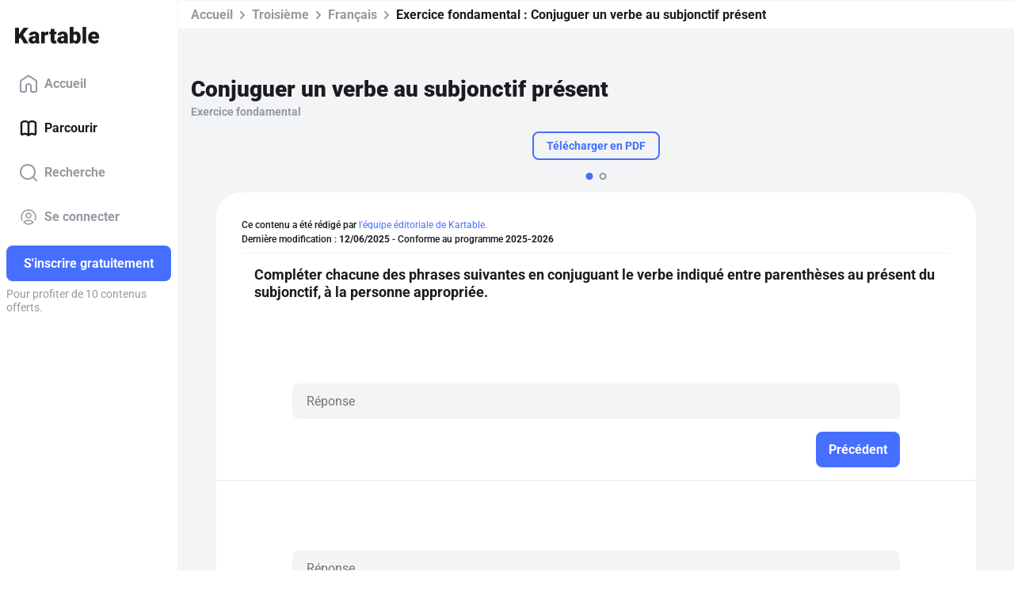

--- FILE ---
content_type: application/javascript; charset=UTF-8
request_url: https://www.kartable.fr/main-3FENV45C.js
body_size: 39086
content:
import{a as It}from"./chunk-EJGB7JVY.js";import{a as ws}from"./chunk-LGAXOJF5.js";import{a as L,b as Vr,c as Hr,d as vt,e as At,f as Ps}from"./chunk-FQ73KALW.js";import{a as ys,b as Ls}from"./chunk-23VKUVWG.js";import"./chunk-J24DMG2K.js";import{a as Ss,b as bs,c as xs}from"./chunk-GEKOP4LP.js";import{a as Lt,b as zt}from"./chunk-UZMN4CKE.js";import{a as Mt}from"./chunk-AUILP3LT.js";import"./chunk-QUWOHHBL.js";import{a as Be}from"./chunk-DHOVQRD2.js";import{a as Pi}from"./chunk-7RQ2BKQP.js";import{a as bi,b as wt}from"./chunk-7DBQOITV.js";import{b as Fs}from"./chunk-6O3PKSA3.js";import{a as ks}from"./chunk-QIAWGWEI.js";import{a as $e}from"./chunk-GOQHOF3V.js";import{a as kt}from"./chunk-Q6N44LVZ.js";import{a as Ai}from"./chunk-SLVYXG65.js";import{a as Rt}from"./chunk-UJS3DNB7.js";import{a as _s}from"./chunk-SRXHPPYM.js";import{a as wi}from"./chunk-74QOBTZM.js";import{a as Ct}from"./chunk-EM37ZNTP.js";import{a as et}from"./chunk-NMS77F4U.js";import"./chunk-EBMNKTMO.js";import{a as ee,b as ve}from"./chunk-YUBYQOQ4.js";import{b as vs}from"./chunk-OPFQDDAS.js";import{a as gs,b as Nt}from"./chunk-6FUHRGWH.js";import{a as Ns}from"./chunk-UXGMBRPH.js";import{a as Es,b as Ts,d as Cs,i as qs,j as Ms,k as Is,l as Ds,m as Os}from"./chunk-SO6IJ5GY.js";import{a as fs,c as As,d as Rs}from"./chunk-P6X7O62Q.js";import{a as tt,h as qt}from"./chunk-JK2Q3FCV.js";import{b as Ei,d as us,n as je}from"./chunk-KEHBYIV4.js";import{c as Ti}from"./chunk-KCOP7GQA.js";import{h as ps,i as hs,j as Pt}from"./chunk-AN6B35PT.js";import{a as St,b as cs,c as Tt,e as zs}from"./chunk-3ASL3RFB.js";import{a as ms}from"./chunk-SZJDSGYX.js";import{a as ds}from"./chunk-XEDMHTHH.js";import{a as ss,l as ye}from"./chunk-JZQWINOS.js";import{I as Si,a as E,b as Z,f as Qr,g as _i,k as we,l as yt,m as Ye,p as ns,q as os,r as ls,s as Re,t as Et}from"./chunk-DQV3OKV2.js";import{a as Yr,b as z,c as Jr,d as _t,e as Xr,f as Zr,g as fe,h as es,i as ae,p as ne,q as Pe,r as Je,s as ts,v as Fe,w as me,x as bt,y as Ze,z as oe}from"./chunk-CD76OS5I.js";import{Bc as Gr,Ca as Nr,Cc as Wr,Dc as ce,Ec as Oe,Fc as U,G as br,H as Er,Hc as Xe,Ic as is,J as P,Jc as rs,Kb as Ir,Kc as ge,L as A,Lb as Dr,M as G,Nc as Ae,O as T,Oa as vi,P as k,Pb as $,Pc as y,Qc as as,Ra as Ie,Rc as xe,U as Tr,V as wr,Wb as Or,Y as ht,Zb as Fr,_ as de,aa as Pr,ba as Ar,ca as yi,d as gi,f as ut,fa as Rr,g as pt,la as dt,lb as kr,lc as De,ma as ft,mb as Lr,mc as xr,n as dr,nb as zr,nc as Ur,p as fr,pa as Cr,q as gr,ra as O,rc as jr,s as Ve,sc as Br,tc as gt,ua as ze,v as yr,va as W,wa as qr,wc as He,x as vr,y as _r,yc as $r,z as Sr,za as Mr,zc as Kr}from"./chunk-SHTA3TSL.js";import{a as Ue}from"./chunk-6YBS7EV7.js";import{a as J,b as he,c as hr,d as ln,e as cn,g as M}from"./chunk-IBR53GJH.js";var rn=ln((nr,tn)=>{(function(r,t){typeof define=="function"&&define.amd?define("deeplink",t(r)):typeof nr=="object"?tn.exports=t(r):r.deeplink=t(r);})(window||nr,function(r){"use strict";if(!(!r.document||!r.navigator)){var t,e={},i={iOS:{},android:{},fallback:!0,delay:1e3,delta:500},s=function(p,d){var S={};for(var C in p)S[C]=p[C];for(var C in d)S[C]=d[C];return S;},a=function(){var p="itms-apps://itunes.apple.com/app/",d=e.iOS.appName,S=e.iOS.appId;return S&&d?p+d+"/id"+S+"?mt=8":null;},n=function(){var p="market://details?id=",d=e.android.appId;return d?p+d:null;},o=function(){var p={ios:e.iOS.storeUrl||a(),android:e.android.storeUrl||n()};return p[e.platform];},l=function(){return navigator.userAgent.match("Android");},c=function(){return navigator.userAgent.match("iPad")||navigator.userAgent.match("iPhone")||navigator.userAgent.match("iPod");},m=function(){return l()||c();},u=function(p){return function(){var d=o(),S=e.delay+e.delta;typeof d=="string"&&Date.now()-p<S&&(window.location.href=d);};},h=function(p){e=s(i,p),l()&&(e.platform="android"),c()&&(e.platform="ios");},v=function(p){if(m()){if(l()&&!navigator.userAgent.match(/Firefox/)){var d=p.match(/([^:]+):\/\/(.+)$/i);p="intent://"+d[2]+"#Intent;scheme="+d[1],p+=";package="+e.android.appId+";end";}e.fallback&&(t=setTimeout(u(Date.now()),e.delay));var S=document.createElement("iframe");S.onload=function(){clearTimeout(t),S.parentNode.removeChild(S),window.location.href=p;},S.src=p,S.setAttribute("style","display:none;"),document.body.appendChild(S);}};return{setup:h,open:v};}});});function Us(r){return new P(3e3,!1);}function mn(){return new P(3100,!1);}function un(){return new P(3101,!1);}function pn(r){return new P(3001,!1);}function hn(r){return new P(3003,!1);}function dn(r){return new P(3004,!1);}function Bs(r,t){return new P(3005,!1);}function $s(){return new P(3006,!1);}function Ks(){return new P(3007,!1);}function Gs(r,t){return new P(3008,!1);}function Ws(r){return new P(3002,!1);}function Qs(r,t,e,i,s){return new P(3010,!1);}function Vs(){return new P(3011,!1);}function Hs(){return new P(3012,!1);}function Ys(){return new P(3200,!1);}function Js(){return new P(3202,!1);}function Xs(){return new P(3013,!1);}function Zs(r){return new P(3014,!1);}function ea(r){return new P(3015,!1);}function ta(r){return new P(3016,!1);}function ia(r,t){return new P(3404,!1);}function fn(r){return new P(3502,!1);}function ra(r){return new P(3503,!1);}function sa(){return new P(3300,!1);}function aa(r){return new P(3504,!1);}function na(r){return new P(3301,!1);}function oa(r,t){return new P(3302,!1);}function la(r){return new P(3303,!1);}function ca(r,t){return new P(3400,!1);}function ma(r){return new P(3401,!1);}function ua(r){return new P(3402,!1);}function pa(r,t){return new P(3505,!1);}function ue(r){switch(r.length){case 0:return new we();case 1:return r[0];default:return new yt(r);}}function Mi(r,t,e=new Map(),i=new Map()){let s=[],a=[],n=-1,o=null;if(t.forEach(l=>{let c=l.get("offset"),m=c==n,u=m&&o||new Map();l.forEach((h,v)=>{let p=v,d=h;if(v!=="offset")switch(p=r.normalizePropertyName(p,s),d){case Ye:d=e.get(v);break;case Z:d=i.get(v);break;default:d=r.normalizeStyleValue(v,p,d,s);break;}u.set(p,d);}),m||a.push(u),o=u,n=c;}),s.length)throw fn(s);return a;}function Dt(r,t,e,i){switch(t){case"start":r.onStart(()=>i(e&&Ri(e,"start",r)));break;case"done":r.onDone(()=>i(e&&Ri(e,"done",r)));break;case"destroy":r.onDestroy(()=>i(e&&Ri(e,"destroy",r)));break;}}function Ri(r,t,e){let i=e.totalTime,s=!!e.disabled,a=Ot(r.element,r.triggerName,r.fromState,r.toState,t||r.phaseName,i??r.totalTime,s),n=r._data;return n!=null&&(a._data=n),a;}function Ot(r,t,e,i,s="",a=0,n){return{element:r,triggerName:t,fromState:e,toState:i,phaseName:s,totalTime:a,disabled:!!n};}function Q(r,t,e){let i=r.get(t);return i||r.set(t,i=e),i;}function Ni(r){let t=r.indexOf(":"),e=r.substring(1,t),i=r.slice(t+1);return[e,i];}var gn=typeof document>"u"?null:document.documentElement;function Ft(r){let t=r.parentNode||r.host||null;return t===gn?null:t;}function yn(r){return r.substring(1,6)=="ebkit";}var Ce=null,js=!1;function ha(r){Ce||(Ce=vn()||{},js=Ce.style?"WebkitAppearance"in Ce.style:!1);let t=!0;return Ce.style&&!yn(r)&&(t=r in Ce.style,!t&&js&&(t="Webkit"+r.charAt(0).toUpperCase()+r.slice(1)in Ce.style)),t;}function vn(){return typeof document<"u"?document.body:null;}function ki(r,t){for(;t;){if(t===r)return!0;t=Ft(t);}return!1;}function Li(r,t,e){if(e)return Array.from(r.querySelectorAll(t));let i=r.querySelector(t);return i?[i]:[];}var _n=1e3,zi="{{",Sn="}}",Ii="ng-enter",xt="ng-leave",it="ng-trigger",rt=".ng-trigger",Di="ng-animating",Ut=".ng-animating";function le(r){if(typeof r=="number")return r;let t=r.match(/^(-?[\.\d]+)(m?s)/);return!t||t.length<2?0:Ci(parseFloat(t[1]),t[2]);}function Ci(r,t){switch(t){case"s":return r*_n;default:return r;}}function st(r,t,e){return r.hasOwnProperty("duration")?r:En(r,t,e);}var bn=/^(-?[\.\d]+)(m?s)(?:\s+(-?[\.\d]+)(m?s))?(?:\s+([-a-z]+(?:\(.+?\))?))?$/i;function En(r,t,e){let i,s=0,a="";if(typeof r=="string"){let n=r.match(bn);if(n===null)return t.push(Us(r)),{duration:0,delay:0,easing:""};i=Ci(parseFloat(n[1]),n[2]);let o=n[3];o!=null&&(s=Ci(parseFloat(o),n[4]));let l=n[5];l&&(a=l);}else i=r;if(!e){let n=!1,o=t.length;i<0&&(t.push(mn()),n=!0),s<0&&(t.push(un()),n=!0),n&&t.splice(o,0,Us(r));}return{duration:i,delay:s,easing:a};}function da(r){return r.length?r[0]instanceof Map?r:r.map(t=>new Map(Object.entries(t))):[];}function te(r,t,e){t.forEach((i,s)=>{let a=jt(s);e&&!e.has(s)&&e.set(s,r.style[a]),r.style[a]=i;});}function _e(r,t){t.forEach((e,i)=>{let s=jt(i);r.style[s]="";});}function Ke(r){return Array.isArray(r)?r.length==1?r[0]:Qr(r):r;}function fa(r,t,e){let i=t.params||{},s=Oi(r);s.length&&s.forEach(a=>{i.hasOwnProperty(a)||e.push(pn(a));});}var qi=new RegExp(`${zi}\\s*(.+?)\\s*${Sn}`,"g");function Oi(r){let t=[];if(typeof r=="string"){let e;for(;e=qi.exec(r);)t.push(e[1]);qi.lastIndex=0;}return t;}function Ge(r,t,e){let i=`${r}`,s=i.replace(qi,(a,n)=>{let o=t[n];return o==null&&(e.push(hn(n)),o=""),o.toString();});return s==i?r:s;}var Tn=/-+([a-z0-9])/g;function jt(r){return r.replace(Tn,(...t)=>t[1].toUpperCase());}function ga(r,t){return r===0||t===0;}function ya(r,t,e){if(e.size&&t.length){let i=t[0],s=[];if(e.forEach((a,n)=>{i.has(n)||s.push(n),i.set(n,a);}),s.length)for(let a=1;a<t.length;a++){let n=t[a];s.forEach(o=>n.set(o,Bt(r,o)));}}return t;}function V(r,t,e){switch(t.type){case E.Trigger:return r.visitTrigger(t,e);case E.State:return r.visitState(t,e);case E.Transition:return r.visitTransition(t,e);case E.Sequence:return r.visitSequence(t,e);case E.Group:return r.visitGroup(t,e);case E.Animate:return r.visitAnimate(t,e);case E.Keyframes:return r.visitKeyframes(t,e);case E.Style:return r.visitStyle(t,e);case E.Reference:return r.visitReference(t,e);case E.AnimateChild:return r.visitAnimateChild(t,e);case E.AnimateRef:return r.visitAnimateRef(t,e);case E.Query:return r.visitQuery(t,e);case E.Stagger:return r.visitStagger(t,e);default:throw dn(t.type);}}function Bt(r,t){return window.getComputedStyle(r)[t];}var er=(()=>{class r{validateStyleProperty(e){return ha(e);}containsElement(e,i){return ki(e,i);}getParentElement(e){return Ft(e);}query(e,i,s){return Li(e,i,s);}computeStyle(e,i,s){return s||"";}animate(e,i,s,a,n,o=[],l){return new we(s,a);}static ɵfac=function(i){return new(i||r)();};static ɵprov=A({token:r,factory:r.ɵfac});}return r;})(),Me=class{static NOOP=new er();},Ne=class{};var wn=new Set(["width","height","minWidth","minHeight","maxWidth","maxHeight","left","top","bottom","right","fontSize","outlineWidth","outlineOffset","paddingTop","paddingLeft","paddingBottom","paddingRight","marginTop","marginLeft","marginBottom","marginRight","borderRadius","borderWidth","borderTopWidth","borderLeftWidth","borderRightWidth","borderBottomWidth","textIndent","perspective"]),Qt=class extends Ne{normalizePropertyName(t,e){return jt(t);}normalizeStyleValue(t,e,i,s){let a="",n=i.toString().trim();if(wn.has(e)&&i!==0&&i!=="0")if(typeof i=="number")a="px";else{let o=i.match(/^[+-]?[\d\.]+([a-z]*)$/);o&&o[1].length==0&&s.push(Bs(t,i));}return n+a;}};var Vt="*";function Pn(r,t){let e=[];return typeof r=="string"?r.split(/\s*,\s*/).forEach(i=>An(i,e,t)):e.push(r),e;}function An(r,t,e){if(r[0]==":"){let l=Rn(r,e);if(typeof l=="function"){t.push(l);return;}r=l;}let i=r.match(/^(\*|[-\w]+)\s*(<?[=-]>)\s*(\*|[-\w]+)$/);if(i==null||i.length<4)return e.push(ea(r)),t;let s=i[1],a=i[2],n=i[3];t.push(va(s,n));let o=s==Vt&&n==Vt;a[0]=="<"&&!o&&t.push(va(n,s));}function Rn(r,t){switch(r){case":enter":return"void => *";case":leave":return"* => void";case":increment":return(e,i)=>parseFloat(i)>parseFloat(e);case":decrement":return(e,i)=>parseFloat(i)<parseFloat(e);default:return t.push(ta(r)),"* => *";}}var $t=new Set(["true","1"]),Kt=new Set(["false","0"]);function va(r,t){let e=$t.has(r)||Kt.has(r),i=$t.has(t)||Kt.has(t);return(s,a)=>{let n=r==Vt||r==s,o=t==Vt||t==a;return!n&&e&&typeof s=="boolean"&&(n=s?$t.has(r):Kt.has(r)),!o&&i&&typeof a=="boolean"&&(o=a?$t.has(t):Kt.has(t)),n&&o;};}var Ca=":self",Cn=new RegExp(`s*${Ca}s*,?`,"g");function qa(r,t,e,i){return new $i(r).build(t,e,i);}var _a="",$i=class{_driver;constructor(t){this._driver=t;}build(t,e,i){let s=new Ki(e);return this._resetContextStyleTimingState(s),V(this,Ke(t),s);}_resetContextStyleTimingState(t){t.currentQuerySelector=_a,t.collectedStyles=new Map(),t.collectedStyles.set(_a,new Map()),t.currentTime=0;}visitTrigger(t,e){let i=e.queryCount=0,s=e.depCount=0,a=[],n=[];return t.name.charAt(0)=="@"&&e.errors.push($s()),t.definitions.forEach(o=>{if(this._resetContextStyleTimingState(e),o.type==E.State){let l=o,c=l.name;c.toString().split(/\s*,\s*/).forEach(m=>{l.name=m,a.push(this.visitState(l,e));}),l.name=c;}else if(o.type==E.Transition){let l=this.visitTransition(o,e);i+=l.queryCount,s+=l.depCount,n.push(l);}else e.errors.push(Ks());}),{type:E.Trigger,name:t.name,states:a,transitions:n,queryCount:i,depCount:s,options:null};}visitState(t,e){let i=this.visitStyle(t.styles,e),s=t.options&&t.options.params||null;if(i.containsDynamicStyles){let a=new Set(),n=s||{};i.styles.forEach(o=>{o instanceof Map&&o.forEach(l=>{Oi(l).forEach(c=>{n.hasOwnProperty(c)||a.add(c);});});}),a.size&&e.errors.push(Gs(t.name,[...a.values()]));}return{type:E.State,name:t.name,style:i,options:s?{params:s}:null};}visitTransition(t,e){e.queryCount=0,e.depCount=0;let i=V(this,Ke(t.animation),e),s=Pn(t.expr,e.errors);return{type:E.Transition,matchers:s,animation:i,queryCount:e.queryCount,depCount:e.depCount,options:qe(t.options)};}visitSequence(t,e){return{type:E.Sequence,steps:t.steps.map(i=>V(this,i,e)),options:qe(t.options)};}visitGroup(t,e){let i=e.currentTime,s=0,a=t.steps.map(n=>{e.currentTime=i;let o=V(this,n,e);return s=Math.max(s,e.currentTime),o;});return e.currentTime=s,{type:E.Group,steps:a,options:qe(t.options)};}visitAnimate(t,e){let i=kn(t.timings,e.errors);e.currentAnimateTimings=i;let s,a=t.styles?t.styles:_i({});if(a.type==E.Keyframes)s=this.visitKeyframes(a,e);else{let n=t.styles,o=!1;if(!n){o=!0;let c={};i.easing&&(c.easing=i.easing),n=_i(c);}e.currentTime+=i.duration+i.delay;let l=this.visitStyle(n,e);l.isEmptyStep=o,s=l;}return e.currentAnimateTimings=null,{type:E.Animate,timings:i,style:s,options:null};}visitStyle(t,e){let i=this._makeStyleAst(t,e);return this._validateStyleAst(i,e),i;}_makeStyleAst(t,e){let i=[],s=Array.isArray(t.styles)?t.styles:[t.styles];for(let o of s)typeof o=="string"?o===Z?i.push(o):e.errors.push(Ws(o)):i.push(new Map(Object.entries(o)));let a=!1,n=null;return i.forEach(o=>{if(o instanceof Map&&(o.has("easing")&&(n=o.get("easing"),o.delete("easing")),!a)){for(let l of o.values())if(l.toString().indexOf(zi)>=0){a=!0;break;}}}),{type:E.Style,styles:i,easing:n,offset:t.offset,containsDynamicStyles:a,options:null};}_validateStyleAst(t,e){let i=e.currentAnimateTimings,s=e.currentTime,a=e.currentTime;i&&a>0&&(a-=i.duration+i.delay),t.styles.forEach(n=>{typeof n!="string"&&n.forEach((o,l)=>{let c=e.collectedStyles.get(e.currentQuerySelector),m=c.get(l),u=!0;m&&(a!=s&&a>=m.startTime&&s<=m.endTime&&(e.errors.push(Qs(l,m.startTime,m.endTime,a,s)),u=!1),a=m.startTime),u&&c.set(l,{startTime:a,endTime:s}),e.options&&fa(o,e.options,e.errors);});});}visitKeyframes(t,e){let i={type:E.Keyframes,styles:[],options:null};if(!e.currentAnimateTimings)return e.errors.push(Vs()),i;let s=1,a=0,n=[],o=!1,l=!1,c=0,m=t.steps.map(C=>{let I=this._makeStyleAst(C,e),j=I.offset!=null?I.offset:Nn(I.styles),F=0;return j!=null&&(a++,F=I.offset=j),l=l||F<0||F>1,o=o||F<c,c=F,n.push(F),I;});l&&e.errors.push(Hs()),o&&e.errors.push(Ys());let u=t.steps.length,h=0;a>0&&a<u?e.errors.push(Js()):a==0&&(h=s/(u-1));let v=u-1,p=e.currentTime,d=e.currentAnimateTimings,S=d.duration;return m.forEach((C,I)=>{let j=h>0?I==v?1:h*I:n[I],F=j*S;e.currentTime=p+d.delay+F,d.duration=F,this._validateStyleAst(C,e),C.offset=j,i.styles.push(C);}),i;}visitReference(t,e){return{type:E.Reference,animation:V(this,Ke(t.animation),e),options:qe(t.options)};}visitAnimateChild(t,e){return e.depCount++,{type:E.AnimateChild,options:qe(t.options)};}visitAnimateRef(t,e){return{type:E.AnimateRef,animation:this.visitReference(t.animation,e),options:qe(t.options)};}visitQuery(t,e){let i=e.currentQuerySelector,s=t.options||{};e.queryCount++,e.currentQuery=t;let[a,n]=qn(t.selector);e.currentQuerySelector=i.length?i+" "+a:a,Q(e.collectedStyles,e.currentQuerySelector,new Map());let o=V(this,Ke(t.animation),e);return e.currentQuery=null,e.currentQuerySelector=i,{type:E.Query,selector:a,limit:s.limit||0,optional:!!s.optional,includeSelf:n,animation:o,originalSelector:t.selector,options:qe(t.options)};}visitStagger(t,e){e.currentQuery||e.errors.push(Xs());let i=t.timings==="full"?{duration:0,delay:0,easing:"full"}:st(t.timings,e.errors,!0);return{type:E.Stagger,animation:V(this,Ke(t.animation),e),timings:i,options:null};}};function qn(r){let t=!!r.split(/\s*,\s*/).find(e=>e==Ca);return t&&(r=r.replace(Cn,"")),r=r.replace(/@\*/g,rt).replace(/@\w+/g,e=>rt+"-"+e.slice(1)).replace(/:animating/g,Ut),[r,t];}function Mn(r){return r?J({},r):null;}var Ki=class{errors;queryCount=0;depCount=0;currentTransition=null;currentQuery=null;currentQuerySelector=null;currentAnimateTimings=null;currentTime=0;collectedStyles=new Map();options=null;unsupportedCSSPropertiesFound=new Set();constructor(t){this.errors=t;}};function Nn(r){if(typeof r=="string")return null;let t=null;if(Array.isArray(r))r.forEach(e=>{if(e instanceof Map&&e.has("offset")){let i=e;t=parseFloat(i.get("offset")),i.delete("offset");}});else if(r instanceof Map&&r.has("offset")){let e=r;t=parseFloat(e.get("offset")),e.delete("offset");}return t;}function kn(r,t){if(r.hasOwnProperty("duration"))return r;if(typeof r=="number"){let a=st(r,t).duration;return Fi(a,0,"");}let e=r;if(e.split(/\s+/).some(a=>a.charAt(0)=="{"&&a.charAt(1)=="{")){let a=Fi(0,0,"");return a.dynamic=!0,a.strValue=e,a;}let s=st(e,t);return Fi(s.duration,s.delay,s.easing);}function qe(r){return r?(r=J({},r),r.params&&(r.params=Mn(r.params))):r={},r;}function Fi(r,t,e){return{duration:r,delay:t,easing:e};}function tr(r,t,e,i,s,a,n=null,o=!1){return{type:1,element:r,keyframes:t,preStyleProps:e,postStyleProps:i,duration:s,delay:a,totalTime:s+a,easing:n,subTimeline:o};}var nt=class{_map=new Map();get(t){return this._map.get(t)||[];}append(t,e){let i=this._map.get(t);i||this._map.set(t,i=[]),i.push(...e);}has(t){return this._map.has(t);}clear(){this._map.clear();}},Ln=1,zn=":enter",In=new RegExp(zn,"g"),Dn=":leave",On=new RegExp(Dn,"g");function Ma(r,t,e,i,s,a=new Map(),n=new Map(),o,l,c=[]){return new Gi().buildKeyframes(r,t,e,i,s,a,n,o,l,c);}var Gi=class{buildKeyframes(t,e,i,s,a,n,o,l,c,m=[]){c=c||new nt();let u=new Wi(t,e,c,s,a,m,[]);u.options=l;let h=l.delay?le(l.delay):0;u.currentTimeline.delayNextStep(h),u.currentTimeline.setStyles([n],null,u.errors,l),V(this,i,u);let v=u.timelines.filter(p=>p.containsAnimation());if(v.length&&o.size){let p;for(let d=v.length-1;d>=0;d--){let S=v[d];if(S.element===e){p=S;break;}}p&&!p.allowOnlyTimelineStyles()&&p.setStyles([o],null,u.errors,l);}return v.length?v.map(p=>p.buildKeyframes()):[tr(e,[],[],[],0,h,"",!1)];}visitTrigger(t,e){}visitState(t,e){}visitTransition(t,e){}visitAnimateChild(t,e){let i=e.subInstructions.get(e.element);if(i){let s=e.createSubContext(t.options),a=e.currentTimeline.currentTime,n=this._visitSubInstructions(i,s,s.options);a!=n&&e.transformIntoNewTimeline(n);}e.previousNode=t;}visitAnimateRef(t,e){let i=e.createSubContext(t.options);i.transformIntoNewTimeline(),this._applyAnimationRefDelays([t.options,t.animation.options],e,i),this.visitReference(t.animation,i),e.transformIntoNewTimeline(i.currentTimeline.currentTime),e.previousNode=t;}_applyAnimationRefDelays(t,e,i){for(let s of t){let a=s?.delay;if(a){let n=typeof a=="number"?a:le(Ge(a,s?.params??{},e.errors));i.delayNextStep(n);}}}_visitSubInstructions(t,e,i){let a=e.currentTimeline.currentTime,n=i.duration!=null?le(i.duration):null,o=i.delay!=null?le(i.delay):null;return n!==0&&t.forEach(l=>{let c=e.appendInstructionToTimeline(l,n,o);a=Math.max(a,c.duration+c.delay);}),a;}visitReference(t,e){e.updateOptions(t.options,!0),V(this,t.animation,e),e.previousNode=t;}visitSequence(t,e){let i=e.subContextCount,s=e,a=t.options;if(a&&(a.params||a.delay)&&(s=e.createSubContext(a),s.transformIntoNewTimeline(),a.delay!=null)){s.previousNode.type==E.Style&&(s.currentTimeline.snapshotCurrentStyles(),s.previousNode=Ht);let n=le(a.delay);s.delayNextStep(n);}t.steps.length&&(t.steps.forEach(n=>V(this,n,s)),s.currentTimeline.applyStylesToKeyframe(),s.subContextCount>i&&s.transformIntoNewTimeline()),e.previousNode=t;}visitGroup(t,e){let i=[],s=e.currentTimeline.currentTime,a=t.options&&t.options.delay?le(t.options.delay):0;t.steps.forEach(n=>{let o=e.createSubContext(t.options);a&&o.delayNextStep(a),V(this,n,o),s=Math.max(s,o.currentTimeline.currentTime),i.push(o.currentTimeline);}),i.forEach(n=>e.currentTimeline.mergeTimelineCollectedStyles(n)),e.transformIntoNewTimeline(s),e.previousNode=t;}_visitTiming(t,e){if(t.dynamic){let i=t.strValue,s=e.params?Ge(i,e.params,e.errors):i;return st(s,e.errors);}else return{duration:t.duration,delay:t.delay,easing:t.easing};}visitAnimate(t,e){let i=e.currentAnimateTimings=this._visitTiming(t.timings,e),s=e.currentTimeline;i.delay&&(e.incrementTime(i.delay),s.snapshotCurrentStyles());let a=t.style;a.type==E.Keyframes?this.visitKeyframes(a,e):(e.incrementTime(i.duration),this.visitStyle(a,e),s.applyStylesToKeyframe()),e.currentAnimateTimings=null,e.previousNode=t;}visitStyle(t,e){let i=e.currentTimeline,s=e.currentAnimateTimings;!s&&i.hasCurrentStyleProperties()&&i.forwardFrame();let a=s&&s.easing||t.easing;t.isEmptyStep?i.applyEmptyStep(a):i.setStyles(t.styles,a,e.errors,e.options),e.previousNode=t;}visitKeyframes(t,e){let i=e.currentAnimateTimings,s=e.currentTimeline.duration,a=i.duration,o=e.createSubContext().currentTimeline;o.easing=i.easing,t.styles.forEach(l=>{let c=l.offset||0;o.forwardTime(c*a),o.setStyles(l.styles,l.easing,e.errors,e.options),o.applyStylesToKeyframe();}),e.currentTimeline.mergeTimelineCollectedStyles(o),e.transformIntoNewTimeline(s+a),e.previousNode=t;}visitQuery(t,e){let i=e.currentTimeline.currentTime,s=t.options||{},a=s.delay?le(s.delay):0;a&&(e.previousNode.type===E.Style||i==0&&e.currentTimeline.hasCurrentStyleProperties())&&(e.currentTimeline.snapshotCurrentStyles(),e.previousNode=Ht);let n=i,o=e.invokeQuery(t.selector,t.originalSelector,t.limit,t.includeSelf,!!s.optional,e.errors);e.currentQueryTotal=o.length;let l=null;o.forEach((c,m)=>{e.currentQueryIndex=m;let u=e.createSubContext(t.options,c);a&&u.delayNextStep(a),c===e.element&&(l=u.currentTimeline),V(this,t.animation,u),u.currentTimeline.applyStylesToKeyframe();let h=u.currentTimeline.currentTime;n=Math.max(n,h);}),e.currentQueryIndex=0,e.currentQueryTotal=0,e.transformIntoNewTimeline(n),l&&(e.currentTimeline.mergeTimelineCollectedStyles(l),e.currentTimeline.snapshotCurrentStyles()),e.previousNode=t;}visitStagger(t,e){let i=e.parentContext,s=e.currentTimeline,a=t.timings,n=Math.abs(a.duration),o=n*(e.currentQueryTotal-1),l=n*e.currentQueryIndex;switch(a.duration<0?"reverse":a.easing){case"reverse":l=o-l;break;case"full":l=i.currentStaggerTime;break;}let m=e.currentTimeline;l&&m.delayNextStep(l);let u=m.currentTime;V(this,t.animation,e),e.previousNode=t,i.currentStaggerTime=s.currentTime-u+(s.startTime-i.currentTimeline.startTime);}},Ht={},Wi=class r{_driver;element;subInstructions;_enterClassName;_leaveClassName;errors;timelines;parentContext=null;currentTimeline;currentAnimateTimings=null;previousNode=Ht;subContextCount=0;options={};currentQueryIndex=0;currentQueryTotal=0;currentStaggerTime=0;constructor(t,e,i,s,a,n,o,l){this._driver=t,this.element=e,this.subInstructions=i,this._enterClassName=s,this._leaveClassName=a,this.errors=n,this.timelines=o,this.currentTimeline=l||new Yt(this._driver,e,0),o.push(this.currentTimeline);}get params(){return this.options.params;}updateOptions(t,e){if(!t)return;let i=t,s=this.options;i.duration!=null&&(s.duration=le(i.duration)),i.delay!=null&&(s.delay=le(i.delay));let a=i.params;if(a){let n=s.params;n||(n=this.options.params={}),Object.keys(a).forEach(o=>{(!e||!n.hasOwnProperty(o))&&(n[o]=Ge(a[o],n,this.errors));});}}_copyOptions(){let t={};if(this.options){let e=this.options.params;if(e){let i=t.params={};Object.keys(e).forEach(s=>{i[s]=e[s];});}}return t;}createSubContext(t=null,e,i){let s=e||this.element,a=new r(this._driver,s,this.subInstructions,this._enterClassName,this._leaveClassName,this.errors,this.timelines,this.currentTimeline.fork(s,i||0));return a.previousNode=this.previousNode,a.currentAnimateTimings=this.currentAnimateTimings,a.options=this._copyOptions(),a.updateOptions(t),a.currentQueryIndex=this.currentQueryIndex,a.currentQueryTotal=this.currentQueryTotal,a.parentContext=this,this.subContextCount++,a;}transformIntoNewTimeline(t){return this.previousNode=Ht,this.currentTimeline=this.currentTimeline.fork(this.element,t),this.timelines.push(this.currentTimeline),this.currentTimeline;}appendInstructionToTimeline(t,e,i){let s={duration:e??t.duration,delay:this.currentTimeline.currentTime+(i??0)+t.delay,easing:""},a=new Qi(this._driver,t.element,t.keyframes,t.preStyleProps,t.postStyleProps,s,t.stretchStartingKeyframe);return this.timelines.push(a),s;}incrementTime(t){this.currentTimeline.forwardTime(this.currentTimeline.duration+t);}delayNextStep(t){t>0&&this.currentTimeline.delayNextStep(t);}invokeQuery(t,e,i,s,a,n){let o=[];if(s&&o.push(this.element),t.length>0){t=t.replace(In,"."+this._enterClassName),t=t.replace(On,"."+this._leaveClassName);let l=i!=1,c=this._driver.query(this.element,t,l);i!==0&&(c=i<0?c.slice(c.length+i,c.length):c.slice(0,i)),o.push(...c);}return!a&&o.length==0&&n.push(Zs(e)),o;}},Yt=class r{_driver;element;startTime;_elementTimelineStylesLookup;duration=0;easing=null;_previousKeyframe=new Map();_currentKeyframe=new Map();_keyframes=new Map();_styleSummary=new Map();_localTimelineStyles=new Map();_globalTimelineStyles;_pendingStyles=new Map();_backFill=new Map();_currentEmptyStepKeyframe=null;constructor(t,e,i,s){this._driver=t,this.element=e,this.startTime=i,this._elementTimelineStylesLookup=s,this._elementTimelineStylesLookup||(this._elementTimelineStylesLookup=new Map()),this._globalTimelineStyles=this._elementTimelineStylesLookup.get(e),this._globalTimelineStyles||(this._globalTimelineStyles=this._localTimelineStyles,this._elementTimelineStylesLookup.set(e,this._localTimelineStyles)),this._loadKeyframe();}containsAnimation(){switch(this._keyframes.size){case 0:return!1;case 1:return this.hasCurrentStyleProperties();default:return!0;}}hasCurrentStyleProperties(){return this._currentKeyframe.size>0;}get currentTime(){return this.startTime+this.duration;}delayNextStep(t){let e=this._keyframes.size===1&&this._pendingStyles.size;this.duration||e?(this.forwardTime(this.currentTime+t),e&&this.snapshotCurrentStyles()):this.startTime+=t;}fork(t,e){return this.applyStylesToKeyframe(),new r(this._driver,t,e||this.currentTime,this._elementTimelineStylesLookup);}_loadKeyframe(){this._currentKeyframe&&(this._previousKeyframe=this._currentKeyframe),this._currentKeyframe=this._keyframes.get(this.duration),this._currentKeyframe||(this._currentKeyframe=new Map(),this._keyframes.set(this.duration,this._currentKeyframe));}forwardFrame(){this.duration+=Ln,this._loadKeyframe();}forwardTime(t){this.applyStylesToKeyframe(),this.duration=t,this._loadKeyframe();}_updateStyle(t,e){this._localTimelineStyles.set(t,e),this._globalTimelineStyles.set(t,e),this._styleSummary.set(t,{time:this.currentTime,value:e});}allowOnlyTimelineStyles(){return this._currentEmptyStepKeyframe!==this._currentKeyframe;}applyEmptyStep(t){t&&this._previousKeyframe.set("easing",t);for(let[e,i]of this._globalTimelineStyles)this._backFill.set(e,i||Z),this._currentKeyframe.set(e,Z);this._currentEmptyStepKeyframe=this._currentKeyframe;}setStyles(t,e,i,s){e&&this._previousKeyframe.set("easing",e);let a=s&&s.params||{},n=Fn(t,this._globalTimelineStyles);for(let[o,l]of n){let c=Ge(l,a,i);this._pendingStyles.set(o,c),this._localTimelineStyles.has(o)||this._backFill.set(o,this._globalTimelineStyles.get(o)??Z),this._updateStyle(o,c);}}applyStylesToKeyframe(){this._pendingStyles.size!=0&&(this._pendingStyles.forEach((t,e)=>{this._currentKeyframe.set(e,t);}),this._pendingStyles.clear(),this._localTimelineStyles.forEach((t,e)=>{this._currentKeyframe.has(e)||this._currentKeyframe.set(e,t);}));}snapshotCurrentStyles(){for(let[t,e]of this._localTimelineStyles)this._pendingStyles.set(t,e),this._updateStyle(t,e);}getFinalKeyframe(){return this._keyframes.get(this.duration);}get properties(){let t=[];for(let e in this._currentKeyframe)t.push(e);return t;}mergeTimelineCollectedStyles(t){t._styleSummary.forEach((e,i)=>{let s=this._styleSummary.get(i);(!s||e.time>s.time)&&this._updateStyle(i,e.value);});}buildKeyframes(){this.applyStylesToKeyframe();let t=new Set(),e=new Set(),i=this._keyframes.size===1&&this.duration===0,s=[];this._keyframes.forEach((o,l)=>{let c=new Map([...this._backFill,...o]);c.forEach((m,u)=>{m===Ye?t.add(u):m===Z&&e.add(u);}),i||c.set("offset",l/this.duration),s.push(c);});let a=[...t.values()],n=[...e.values()];if(i){let o=s[0],l=new Map(o);o.set("offset",0),l.set("offset",1),s=[o,l];}return tr(this.element,s,a,n,this.duration,this.startTime,this.easing,!1);}},Qi=class extends Yt{keyframes;preStyleProps;postStyleProps;_stretchStartingKeyframe;timings;constructor(t,e,i,s,a,n,o=!1){super(t,e,n.delay),this.keyframes=i,this.preStyleProps=s,this.postStyleProps=a,this._stretchStartingKeyframe=o,this.timings={duration:n.duration,delay:n.delay,easing:n.easing};}containsAnimation(){return this.keyframes.length>1;}buildKeyframes(){let t=this.keyframes,{delay:e,duration:i,easing:s}=this.timings;if(this._stretchStartingKeyframe&&e){let a=[],n=i+e,o=e/n,l=new Map(t[0]);l.set("offset",0),a.push(l);let c=new Map(t[0]);c.set("offset",Sa(o)),a.push(c);let m=t.length-1;for(let u=1;u<=m;u++){let h=new Map(t[u]),v=h.get("offset"),p=e+v*i;h.set("offset",Sa(p/n)),a.push(h);}i=n,e=0,s="",t=a;}return tr(this.element,t,this.preStyleProps,this.postStyleProps,i,e,s,!0);}};function Sa(r,t=3){let e=Math.pow(10,t-1);return Math.round(r*e)/e;}function Fn(r,t){let e=new Map(),i;return r.forEach(s=>{if(s==="*"){i??=t.keys();for(let a of i)e.set(a,Z);}else for(let[a,n]of s)e.set(a,n);}),e;}function ba(r,t,e,i,s,a,n,o,l,c,m,u,h){return{type:0,element:r,triggerName:t,isRemovalTransition:s,fromState:e,fromStyles:a,toState:i,toStyles:n,timelines:o,queriedElements:l,preStyleProps:c,postStyleProps:m,totalTime:u,errors:h};}var xi={},Jt=class{_triggerName;ast;_stateStyles;constructor(t,e,i){this._triggerName=t,this.ast=e,this._stateStyles=i;}match(t,e,i,s){return xn(this.ast.matchers,t,e,i,s);}buildStyles(t,e,i){let s=this._stateStyles.get("*");return t!==void 0&&(s=this._stateStyles.get(t?.toString())||s),s?s.buildStyles(e,i):new Map();}build(t,e,i,s,a,n,o,l,c,m){let u=[],h=this.ast.options&&this.ast.options.params||xi,v=o&&o.params||xi,p=this.buildStyles(i,v,u),d=l&&l.params||xi,S=this.buildStyles(s,d,u),C=new Set(),I=new Map(),j=new Map(),F=s==="void",ke={params:Na(d,h),delay:this.ast.options?.delay},re=m?[]:Ma(t,e,this.ast.animation,a,n,p,S,ke,c,u),B=0;return re.forEach(K=>{B=Math.max(K.duration+K.delay,B);}),u.length?ba(e,this._triggerName,i,s,F,p,S,[],[],I,j,B,u):(re.forEach(K=>{let be=K.element,Le=Q(I,be,new Set());K.preStyleProps.forEach(Ee=>Le.add(Ee));let cr=Q(j,be,new Set());K.postStyleProps.forEach(Ee=>cr.add(Ee)),be!==e&&C.add(be);}),ba(e,this._triggerName,i,s,F,p,S,re,[...C.values()],I,j,B));}};function xn(r,t,e,i,s){return r.some(a=>a(t,e,i,s));}function Na(r,t){let e=J({},t);return Object.entries(r).forEach(([i,s])=>{s!=null&&(e[i]=s);}),e;}var Vi=class{styles;defaultParams;normalizer;constructor(t,e,i){this.styles=t,this.defaultParams=e,this.normalizer=i;}buildStyles(t,e){let i=new Map(),s=Na(t,this.defaultParams);return this.styles.styles.forEach(a=>{typeof a!="string"&&a.forEach((n,o)=>{n&&(n=Ge(n,s,e));let l=this.normalizer.normalizePropertyName(o,e);n=this.normalizer.normalizeStyleValue(o,l,n,e),i.set(o,n);});}),i;}};function Un(r,t,e){return new Hi(r,t,e);}var Hi=class{name;ast;_normalizer;transitionFactories=[];fallbackTransition;states=new Map();constructor(t,e,i){this.name=t,this.ast=e,this._normalizer=i,e.states.forEach(s=>{let a=s.options&&s.options.params||{};this.states.set(s.name,new Vi(s.style,a,i));}),Ea(this.states,"true","1"),Ea(this.states,"false","0"),e.transitions.forEach(s=>{this.transitionFactories.push(new Jt(t,s,this.states));}),this.fallbackTransition=jn(t,this.states);}get containsQueries(){return this.ast.queryCount>0;}matchTransition(t,e,i,s){return this.transitionFactories.find(n=>n.match(t,e,i,s))||null;}matchStyles(t,e,i){return this.fallbackTransition.buildStyles(t,e,i);}};function jn(r,t,e){let i=[(n,o)=>!0],s={type:E.Sequence,steps:[],options:null},a={type:E.Transition,animation:s,matchers:i,options:null,queryCount:0,depCount:0};return new Jt(r,a,t);}function Ea(r,t,e){r.has(t)?r.has(e)||r.set(e,r.get(t)):r.has(e)&&r.set(t,r.get(e));}var Bn=new nt(),Yi=class{bodyNode;_driver;_normalizer;_animations=new Map();_playersById=new Map();players=[];constructor(t,e,i){this.bodyNode=t,this._driver=e,this._normalizer=i;}register(t,e){let i=[],s=[],a=qa(this._driver,e,i,s);if(i.length)throw ra(i);this._animations.set(t,a);}_buildPlayer(t,e,i){let s=t.element,a=Mi(this._normalizer,t.keyframes,e,i);return this._driver.animate(s,a,t.duration,t.delay,t.easing,[],!0);}create(t,e,i={}){let s=[],a=this._animations.get(t),n,o=new Map();if(a?(n=Ma(this._driver,e,a,Ii,xt,new Map(),new Map(),i,Bn,s),n.forEach(m=>{let u=Q(o,m.element,new Map());m.postStyleProps.forEach(h=>u.set(h,null));})):(s.push(sa()),n=[]),s.length)throw aa(s);o.forEach((m,u)=>{m.forEach((h,v)=>{m.set(v,this._driver.computeStyle(u,v,Z));});});let l=n.map(m=>{let u=o.get(m.element);return this._buildPlayer(m,new Map(),u);}),c=ue(l);return this._playersById.set(t,c),c.onDestroy(()=>this.destroy(t)),this.players.push(c),c;}destroy(t){let e=this._getPlayer(t);e.destroy(),this._playersById.delete(t);let i=this.players.indexOf(e);i>=0&&this.players.splice(i,1);}_getPlayer(t){let e=this._playersById.get(t);if(!e)throw na(t);return e;}listen(t,e,i,s){let a=Ot(e,"","","");return Dt(this._getPlayer(t),i,a,s),()=>{};}command(t,e,i,s){if(i=="register"){this.register(t,s[0]);return;}if(i=="create"){let n=s[0]||{};this.create(t,e,n);return;}let a=this._getPlayer(t);switch(i){case"play":a.play();break;case"pause":a.pause();break;case"reset":a.reset();break;case"restart":a.restart();break;case"finish":a.finish();break;case"init":a.init();break;case"setPosition":a.setPosition(parseFloat(s[0]));break;case"destroy":this.destroy(t);break;}}},Ta="ng-animate-queued",$n=".ng-animate-queued",Ui="ng-animate-disabled",Kn=".ng-animate-disabled",Gn="ng-star-inserted",Wn=".ng-star-inserted",Qn=[],ka={namespaceId:"",setForRemoval:!1,setForMove:!1,hasAnimation:!1,removedBeforeQueried:!1},Vn={namespaceId:"",setForMove:!1,setForRemoval:!1,hasAnimation:!1,removedBeforeQueried:!0},ie="__ng_removed",ot=class{namespaceId;value;options;get params(){return this.options.params;}constructor(t,e=""){this.namespaceId=e;let i=t&&t.hasOwnProperty("value"),s=i?t.value:t;if(this.value=Yn(s),i){let a=t,{value:n}=a,o=hr(a,["value"]);this.options=o;}else this.options={};this.options.params||(this.options.params={});}absorbOptions(t){let e=t.params;if(e){let i=this.options.params;Object.keys(e).forEach(s=>{i[s]==null&&(i[s]=e[s]);});}}},at="void",ji=new ot(at),Ji=class{id;hostElement;_engine;players=[];_triggers=new Map();_queue=[];_elementListeners=new Map();_hostClassName;constructor(t,e,i){this.id=t,this.hostElement=e,this._engine=i,this._hostClassName="ng-tns-"+t,X(e,this._hostClassName);}listen(t,e,i,s){if(!this._triggers.has(e))throw oa(i,e);if(i==null||i.length==0)throw la(e);if(!Jn(i))throw ca(i,e);let a=Q(this._elementListeners,t,[]),n={name:e,phase:i,callback:s};a.push(n);let o=Q(this._engine.statesByElement,t,new Map());return o.has(e)||(X(t,it),X(t,it+"-"+e),o.set(e,ji)),()=>{this._engine.afterFlush(()=>{let l=a.indexOf(n);l>=0&&a.splice(l,1),this._triggers.has(e)||o.delete(e);});};}register(t,e){return this._triggers.has(t)?!1:(this._triggers.set(t,e),!0);}_getTrigger(t){let e=this._triggers.get(t);if(!e)throw ma(t);return e;}trigger(t,e,i,s=!0){let a=this._getTrigger(e),n=new lt(this.id,e,t),o=this._engine.statesByElement.get(t);o||(X(t,it),X(t,it+"-"+e),this._engine.statesByElement.set(t,o=new Map()));let l=o.get(e),c=new ot(i,this.id);if(!(i&&i.hasOwnProperty("value"))&&l&&c.absorbOptions(l.options),o.set(e,c),l||(l=ji),!(c.value===at)&&l.value===c.value){if(!eo(l.params,c.params)){let d=[],S=a.matchStyles(l.value,l.params,d),C=a.matchStyles(c.value,c.params,d);d.length?this._engine.reportError(d):this._engine.afterFlush(()=>{_e(t,S),te(t,C);});}return;}let h=Q(this._engine.playersByElement,t,[]);h.forEach(d=>{d.namespaceId==this.id&&d.triggerName==e&&d.queued&&d.destroy();});let v=a.matchTransition(l.value,c.value,t,c.params),p=!1;if(!v){if(!s)return;v=a.fallbackTransition,p=!0;}return this._engine.totalQueuedPlayers++,this._queue.push({element:t,triggerName:e,transition:v,fromState:l,toState:c,player:n,isFallbackTransition:p}),p||(X(t,Ta),n.onStart(()=>{We(t,Ta);})),n.onDone(()=>{let d=this.players.indexOf(n);d>=0&&this.players.splice(d,1);let S=this._engine.playersByElement.get(t);if(S){let C=S.indexOf(n);C>=0&&S.splice(C,1);}}),this.players.push(n),h.push(n),n;}deregister(t){this._triggers.delete(t),this._engine.statesByElement.forEach(e=>e.delete(t)),this._elementListeners.forEach((e,i)=>{this._elementListeners.set(i,e.filter(s=>s.name!=t));});}clearElementCache(t){this._engine.statesByElement.delete(t),this._elementListeners.delete(t);let e=this._engine.playersByElement.get(t);e&&(e.forEach(i=>i.destroy()),this._engine.playersByElement.delete(t));}_signalRemovalForInnerTriggers(t,e){let i=this._engine.driver.query(t,rt,!0);i.forEach(s=>{if(s[ie])return;let a=this._engine.fetchNamespacesByElement(s);a.size?a.forEach(n=>n.triggerLeaveAnimation(s,e,!1,!0)):this.clearElementCache(s);}),this._engine.afterFlushAnimationsDone(()=>i.forEach(s=>this.clearElementCache(s)));}triggerLeaveAnimation(t,e,i,s){let a=this._engine.statesByElement.get(t),n=new Map();if(a){let o=[];if(a.forEach((l,c)=>{if(n.set(c,l.value),this._triggers.has(c)){let m=this.trigger(t,c,at,s);m&&o.push(m);}}),o.length)return this._engine.markElementAsRemoved(this.id,t,!0,e,n),i&&ue(o).onDone(()=>this._engine.processLeaveNode(t)),!0;}return!1;}prepareLeaveAnimationListeners(t){let e=this._elementListeners.get(t),i=this._engine.statesByElement.get(t);if(e&&i){let s=new Set();e.forEach(a=>{let n=a.name;if(s.has(n))return;s.add(n);let l=this._triggers.get(n).fallbackTransition,c=i.get(n)||ji,m=new ot(at),u=new lt(this.id,n,t);this._engine.totalQueuedPlayers++,this._queue.push({element:t,triggerName:n,transition:l,fromState:c,toState:m,player:u,isFallbackTransition:!0});});}}removeNode(t,e){let i=this._engine;if(t.childElementCount&&this._signalRemovalForInnerTriggers(t,e),this.triggerLeaveAnimation(t,e,!0))return;let s=!1;if(i.totalAnimations){let a=i.players.length?i.playersByQueriedElement.get(t):[];if(a&&a.length)s=!0;else{let n=t;for(;n=n.parentNode;)if(i.statesByElement.get(n)){s=!0;break;}}}if(this.prepareLeaveAnimationListeners(t),s)i.markElementAsRemoved(this.id,t,!1,e);else{let a=t[ie];(!a||a===ka)&&(i.afterFlush(()=>this.clearElementCache(t)),i.destroyInnerAnimations(t),i._onRemovalComplete(t,e));}}insertNode(t,e){X(t,this._hostClassName);}drainQueuedTransitions(t){let e=[];return this._queue.forEach(i=>{let s=i.player;if(s.destroyed)return;let a=i.element,n=this._elementListeners.get(a);n&&n.forEach(o=>{if(o.name==i.triggerName){let l=Ot(a,i.triggerName,i.fromState.value,i.toState.value);l._data=t,Dt(i.player,o.phase,l,o.callback);}}),s.markedForDestroy?this._engine.afterFlush(()=>{s.destroy();}):e.push(i);}),this._queue=[],e.sort((i,s)=>{let a=i.transition.ast.depCount,n=s.transition.ast.depCount;return a==0||n==0?a-n:this._engine.driver.containsElement(i.element,s.element)?1:-1;});}destroy(t){this.players.forEach(e=>e.destroy()),this._signalRemovalForInnerTriggers(this.hostElement,t);}},Xi=class{bodyNode;driver;_normalizer;players=[];newHostElements=new Map();playersByElement=new Map();playersByQueriedElement=new Map();statesByElement=new Map();disabledNodes=new Set();totalAnimations=0;totalQueuedPlayers=0;_namespaceLookup={};_namespaceList=[];_flushFns=[];_whenQuietFns=[];namespacesByHostElement=new Map();collectedEnterElements=[];collectedLeaveElements=[];onRemovalComplete=(t,e)=>{};_onRemovalComplete(t,e){this.onRemovalComplete(t,e);}constructor(t,e,i){this.bodyNode=t,this.driver=e,this._normalizer=i;}get queuedPlayers(){let t=[];return this._namespaceList.forEach(e=>{e.players.forEach(i=>{i.queued&&t.push(i);});}),t;}createNamespace(t,e){let i=new Ji(t,e,this);return this.bodyNode&&this.driver.containsElement(this.bodyNode,e)?this._balanceNamespaceList(i,e):(this.newHostElements.set(e,i),this.collectEnterElement(e)),this._namespaceLookup[t]=i;}_balanceNamespaceList(t,e){let i=this._namespaceList,s=this.namespacesByHostElement;if(i.length-1>=0){let n=!1,o=this.driver.getParentElement(e);for(;o;){let l=s.get(o);if(l){let c=i.indexOf(l);i.splice(c+1,0,t),n=!0;break;}o=this.driver.getParentElement(o);}n||i.unshift(t);}else i.push(t);return s.set(e,t),t;}register(t,e){let i=this._namespaceLookup[t];return i||(i=this.createNamespace(t,e)),i;}registerTrigger(t,e,i){let s=this._namespaceLookup[t];s&&s.register(e,i)&&this.totalAnimations++;}destroy(t,e){t&&(this.afterFlush(()=>{}),this.afterFlushAnimationsDone(()=>{let i=this._fetchNamespace(t);this.namespacesByHostElement.delete(i.hostElement);let s=this._namespaceList.indexOf(i);s>=0&&this._namespaceList.splice(s,1),i.destroy(e),delete this._namespaceLookup[t];}));}_fetchNamespace(t){return this._namespaceLookup[t];}fetchNamespacesByElement(t){let e=new Set(),i=this.statesByElement.get(t);if(i){for(let s of i.values())if(s.namespaceId){let a=this._fetchNamespace(s.namespaceId);a&&e.add(a);}}return e;}trigger(t,e,i,s){if(Gt(e)){let a=this._fetchNamespace(t);if(a)return a.trigger(e,i,s),!0;}return!1;}insertNode(t,e,i,s){if(!Gt(e))return;let a=e[ie];if(a&&a.setForRemoval){a.setForRemoval=!1,a.setForMove=!0;let n=this.collectedLeaveElements.indexOf(e);n>=0&&this.collectedLeaveElements.splice(n,1);}if(t){let n=this._fetchNamespace(t);n&&n.insertNode(e,i);}s&&this.collectEnterElement(e);}collectEnterElement(t){this.collectedEnterElements.push(t);}markElementAsDisabled(t,e){e?this.disabledNodes.has(t)||(this.disabledNodes.add(t),X(t,Ui)):this.disabledNodes.has(t)&&(this.disabledNodes.delete(t),We(t,Ui));}removeNode(t,e,i){if(Gt(e)){let s=t?this._fetchNamespace(t):null;s?s.removeNode(e,i):this.markElementAsRemoved(t,e,!1,i);let a=this.namespacesByHostElement.get(e);a&&a.id!==t&&a.removeNode(e,i);}else this._onRemovalComplete(e,i);}markElementAsRemoved(t,e,i,s,a){this.collectedLeaveElements.push(e),e[ie]={namespaceId:t,setForRemoval:s,hasAnimation:i,removedBeforeQueried:!1,previousTriggersValues:a};}listen(t,e,i,s,a){return Gt(e)?this._fetchNamespace(t).listen(e,i,s,a):()=>{};}_buildInstruction(t,e,i,s,a){return t.transition.build(this.driver,t.element,t.fromState.value,t.toState.value,i,s,t.fromState.options,t.toState.options,e,a);}destroyInnerAnimations(t){let e=this.driver.query(t,rt,!0);e.forEach(i=>this.destroyActiveAnimationsForElement(i)),this.playersByQueriedElement.size!=0&&(e=this.driver.query(t,Ut,!0),e.forEach(i=>this.finishActiveQueriedAnimationOnElement(i)));}destroyActiveAnimationsForElement(t){let e=this.playersByElement.get(t);e&&e.forEach(i=>{i.queued?i.markedForDestroy=!0:i.destroy();});}finishActiveQueriedAnimationOnElement(t){let e=this.playersByQueriedElement.get(t);e&&e.forEach(i=>i.finish());}whenRenderingDone(){return new Promise(t=>{if(this.players.length)return ue(this.players).onDone(()=>t());t();});}processLeaveNode(t){let e=t[ie];if(e&&e.setForRemoval){if(t[ie]=ka,e.namespaceId){this.destroyInnerAnimations(t);let i=this._fetchNamespace(e.namespaceId);i&&i.clearElementCache(t);}this._onRemovalComplete(t,e.setForRemoval);}t.classList?.contains(Ui)&&this.markElementAsDisabled(t,!1),this.driver.query(t,Kn,!0).forEach(i=>{this.markElementAsDisabled(i,!1);});}flush(t=-1){let e=[];if(this.newHostElements.size&&(this.newHostElements.forEach((i,s)=>this._balanceNamespaceList(i,s)),this.newHostElements.clear()),this.totalAnimations&&this.collectedEnterElements.length)for(let i=0;i<this.collectedEnterElements.length;i++){let s=this.collectedEnterElements[i];X(s,Gn);}if(this._namespaceList.length&&(this.totalQueuedPlayers||this.collectedLeaveElements.length)){let i=[];try{e=this._flushAnimations(i,t);}finally{for(let s=0;s<i.length;s++)i[s]();}}else for(let i=0;i<this.collectedLeaveElements.length;i++){let s=this.collectedLeaveElements[i];this.processLeaveNode(s);}if(this.totalQueuedPlayers=0,this.collectedEnterElements.length=0,this.collectedLeaveElements.length=0,this._flushFns.forEach(i=>i()),this._flushFns=[],this._whenQuietFns.length){let i=this._whenQuietFns;this._whenQuietFns=[],e.length?ue(e).onDone(()=>{i.forEach(s=>s());}):i.forEach(s=>s());}}reportError(t){throw ua(t);}_flushAnimations(t,e){let i=new nt(),s=[],a=new Map(),n=[],o=new Map(),l=new Map(),c=new Map(),m=new Set();this.disabledNodes.forEach(f=>{m.add(f);let g=this.driver.query(f,$n,!0);for(let _=0;_<g.length;_++)m.add(g[_]);});let u=this.bodyNode,h=Array.from(this.statesByElement.keys()),v=Aa(h,this.collectedEnterElements),p=new Map(),d=0;v.forEach((f,g)=>{let _=Ii+d++;p.set(g,_),f.forEach(w=>X(w,_));});let S=[],C=new Set(),I=new Set();for(let f=0;f<this.collectedLeaveElements.length;f++){let g=this.collectedLeaveElements[f],_=g[ie];_&&_.setForRemoval&&(S.push(g),C.add(g),_.hasAnimation?this.driver.query(g,Wn,!0).forEach(w=>C.add(w)):I.add(g));}let j=new Map(),F=Aa(h,Array.from(C));F.forEach((f,g)=>{let _=xt+d++;j.set(g,_),f.forEach(w=>X(w,_));}),t.push(()=>{v.forEach((f,g)=>{let _=p.get(g);f.forEach(w=>We(w,_));}),F.forEach((f,g)=>{let _=j.get(g);f.forEach(w=>We(w,_));}),S.forEach(f=>{this.processLeaveNode(f);});});let ke=[],re=[];for(let f=this._namespaceList.length-1;f>=0;f--)this._namespaceList[f].drainQueuedTransitions(e).forEach(_=>{let w=_.player,D=_.element;if(ke.push(w),this.collectedEnterElements.length){let x=D[ie];if(x&&x.setForMove){if(x.previousTriggersValues&&x.previousTriggersValues.has(_.triggerName)){let Te=x.previousTriggersValues.get(_.triggerName),Y=this.statesByElement.get(_.element);if(Y&&Y.has(_.triggerName)){let mt=Y.get(_.triggerName);mt.value=Te,Y.set(_.triggerName,mt);}}w.destroy();return;}}let se=!u||!this.driver.containsElement(u,D),H=j.get(D),pe=p.get(D),N=this._buildInstruction(_,i,pe,H,se);if(N.errors&&N.errors.length){re.push(N);return;}if(se){w.onStart(()=>_e(D,N.fromStyles)),w.onDestroy(()=>te(D,N.toStyles)),s.push(w);return;}if(_.isFallbackTransition){w.onStart(()=>_e(D,N.fromStyles)),w.onDestroy(()=>te(D,N.toStyles)),s.push(w);return;}let pr=[];N.timelines.forEach(x=>{x.stretchStartingKeyframe=!0,this.disabledNodes.has(x.element)||pr.push(x);}),N.timelines=pr,i.append(D,N.timelines);let on={instruction:N,player:w,element:D};n.push(on),N.queriedElements.forEach(x=>Q(o,x,[]).push(w)),N.preStyleProps.forEach((x,Te)=>{if(x.size){let Y=l.get(Te);Y||l.set(Te,Y=new Set()),x.forEach((mt,fi)=>Y.add(fi));}}),N.postStyleProps.forEach((x,Te)=>{let Y=c.get(Te);Y||c.set(Te,Y=new Set()),x.forEach((mt,fi)=>Y.add(fi));});});if(re.length){let f=[];re.forEach(g=>{f.push(pa(g.triggerName,g.errors));}),ke.forEach(g=>g.destroy()),this.reportError(f);}let B=new Map(),K=new Map();n.forEach(f=>{let g=f.element;i.has(g)&&(K.set(g,g),this._beforeAnimationBuild(f.player.namespaceId,f.instruction,B));}),s.forEach(f=>{let g=f.element;this._getPreviousPlayers(g,!1,f.namespaceId,f.triggerName,null).forEach(w=>{Q(B,g,[]).push(w),w.destroy();});});let be=S.filter(f=>Ra(f,l,c)),Le=new Map();Pa(Le,this.driver,I,c,Z).forEach(f=>{Ra(f,l,c)&&be.push(f);});let Ee=new Map();v.forEach((f,g)=>{Pa(Ee,this.driver,new Set(f),l,Ye);}),be.forEach(f=>{let g=Le.get(f),_=Ee.get(f);Le.set(f,new Map([...(g?.entries()??[]),...(_?.entries()??[])]));});let di=[],mr=[],ur={};n.forEach(f=>{let{element:g,player:_,instruction:w}=f;if(i.has(g)){if(m.has(g)){_.onDestroy(()=>te(g,w.toStyles)),_.disabled=!0,_.overrideTotalTime(w.totalTime),s.push(_);return;}let D=ur;if(K.size>1){let H=g,pe=[];for(;H=H.parentNode;){let N=K.get(H);if(N){D=N;break;}pe.push(H);}pe.forEach(N=>K.set(N,D));}let se=this._buildAnimation(_.namespaceId,w,B,a,Ee,Le);if(_.setRealPlayer(se),D===ur)di.push(_);else{let H=this.playersByElement.get(D);H&&H.length&&(_.parentPlayer=ue(H)),s.push(_);}}else _e(g,w.fromStyles),_.onDestroy(()=>te(g,w.toStyles)),mr.push(_),m.has(g)&&s.push(_);}),mr.forEach(f=>{let g=a.get(f.element);if(g&&g.length){let _=ue(g);f.setRealPlayer(_);}}),s.forEach(f=>{f.parentPlayer?f.syncPlayerEvents(f.parentPlayer):f.destroy();});for(let f=0;f<S.length;f++){let g=S[f],_=g[ie];if(We(g,xt),_&&_.hasAnimation)continue;let w=[];if(o.size){let se=o.get(g);se&&se.length&&w.push(...se);let H=this.driver.query(g,Ut,!0);for(let pe=0;pe<H.length;pe++){let N=o.get(H[pe]);N&&N.length&&w.push(...N);}}let D=w.filter(se=>!se.destroyed);D.length?Xn(this,g,D):this.processLeaveNode(g);}return S.length=0,di.forEach(f=>{this.players.push(f),f.onDone(()=>{f.destroy();let g=this.players.indexOf(f);this.players.splice(g,1);}),f.play();}),di;}afterFlush(t){this._flushFns.push(t);}afterFlushAnimationsDone(t){this._whenQuietFns.push(t);}_getPreviousPlayers(t,e,i,s,a){let n=[];if(e){let o=this.playersByQueriedElement.get(t);o&&(n=o);}else{let o=this.playersByElement.get(t);if(o){let l=!a||a==at;o.forEach(c=>{c.queued||!l&&c.triggerName!=s||n.push(c);});}}return(i||s)&&(n=n.filter(o=>!(i&&i!=o.namespaceId||s&&s!=o.triggerName))),n;}_beforeAnimationBuild(t,e,i){let s=e.triggerName,a=e.element,n=e.isRemovalTransition?void 0:t,o=e.isRemovalTransition?void 0:s;for(let l of e.timelines){let c=l.element,m=c!==a,u=Q(i,c,[]);this._getPreviousPlayers(c,m,n,o,e.toState).forEach(v=>{let p=v.getRealPlayer();p.beforeDestroy&&p.beforeDestroy(),v.destroy(),u.push(v);});}_e(a,e.fromStyles);}_buildAnimation(t,e,i,s,a,n){let o=e.triggerName,l=e.element,c=[],m=new Set(),u=new Set(),h=e.timelines.map(p=>{let d=p.element;m.add(d);let S=d[ie];if(S&&S.removedBeforeQueried)return new we(p.duration,p.delay);let C=d!==l,I=Zn((i.get(d)||Qn).map(B=>B.getRealPlayer())).filter(B=>{let K=B;return K.element?K.element===d:!1;}),j=a.get(d),F=n.get(d),ke=Mi(this._normalizer,p.keyframes,j,F),re=this._buildPlayer(p,ke,I);if(p.subTimeline&&s&&u.add(d),C){let B=new lt(t,o,d);B.setRealPlayer(re),c.push(B);}return re;});c.forEach(p=>{Q(this.playersByQueriedElement,p.element,[]).push(p),p.onDone(()=>Hn(this.playersByQueriedElement,p.element,p));}),m.forEach(p=>X(p,Di));let v=ue(h);return v.onDestroy(()=>{m.forEach(p=>We(p,Di)),te(l,e.toStyles);}),u.forEach(p=>{Q(s,p,[]).push(v);}),v;}_buildPlayer(t,e,i){return e.length>0?this.driver.animate(t.element,e,t.duration,t.delay,t.easing,i):new we(t.duration,t.delay);}},lt=class{namespaceId;triggerName;element;_player=new we();_containsRealPlayer=!1;_queuedCallbacks=new Map();destroyed=!1;parentPlayer=null;markedForDestroy=!1;disabled=!1;queued=!0;totalTime=0;constructor(t,e,i){this.namespaceId=t,this.triggerName=e,this.element=i;}setRealPlayer(t){this._containsRealPlayer||(this._player=t,this._queuedCallbacks.forEach((e,i)=>{e.forEach(s=>Dt(t,i,void 0,s));}),this._queuedCallbacks.clear(),this._containsRealPlayer=!0,this.overrideTotalTime(t.totalTime),this.queued=!1);}getRealPlayer(){return this._player;}overrideTotalTime(t){this.totalTime=t;}syncPlayerEvents(t){let e=this._player;e.triggerCallback&&t.onStart(()=>e.triggerCallback("start")),t.onDone(()=>this.finish()),t.onDestroy(()=>this.destroy());}_queueEvent(t,e){Q(this._queuedCallbacks,t,[]).push(e);}onDone(t){this.queued&&this._queueEvent("done",t),this._player.onDone(t);}onStart(t){this.queued&&this._queueEvent("start",t),this._player.onStart(t);}onDestroy(t){this.queued&&this._queueEvent("destroy",t),this._player.onDestroy(t);}init(){this._player.init();}hasStarted(){return this.queued?!1:this._player.hasStarted();}play(){!this.queued&&this._player.play();}pause(){!this.queued&&this._player.pause();}restart(){!this.queued&&this._player.restart();}finish(){this._player.finish();}destroy(){this.destroyed=!0,this._player.destroy();}reset(){!this.queued&&this._player.reset();}setPosition(t){this.queued||this._player.setPosition(t);}getPosition(){return this.queued?0:this._player.getPosition();}triggerCallback(t){let e=this._player;e.triggerCallback&&e.triggerCallback(t);}};function Hn(r,t,e){let i=r.get(t);if(i){if(i.length){let s=i.indexOf(e);i.splice(s,1);}i.length==0&&r.delete(t);}return i;}function Yn(r){return r??null;}function Gt(r){return r&&r.nodeType===1;}function Jn(r){return r=="start"||r=="done";}function wa(r,t){let e=r.style.display;return r.style.display=t??"none",e;}function Pa(r,t,e,i,s){let a=[];e.forEach(l=>a.push(wa(l)));let n=[];i.forEach((l,c)=>{let m=new Map();l.forEach(u=>{let h=t.computeStyle(c,u,s);m.set(u,h),(!h||h.length==0)&&(c[ie]=Vn,n.push(c));}),r.set(c,m);});let o=0;return e.forEach(l=>wa(l,a[o++])),n;}function Aa(r,t){let e=new Map();if(r.forEach(o=>e.set(o,[])),t.length==0)return e;let i=1,s=new Set(t),a=new Map();function n(o){if(!o)return i;let l=a.get(o);if(l)return l;let c=o.parentNode;return e.has(c)?l=c:s.has(c)?l=i:l=n(c),a.set(o,l),l;}return t.forEach(o=>{let l=n(o);l!==i&&e.get(l).push(o);}),e;}function X(r,t){r.classList?.add(t);}function We(r,t){r.classList?.remove(t);}function Xn(r,t,e){ue(e).onDone(()=>r.processLeaveNode(t));}function Zn(r){let t=[];return La(r,t),t;}function La(r,t){for(let e=0;e<r.length;e++){let i=r[e];i instanceof yt?La(i.players,t):t.push(i);}}function eo(r,t){let e=Object.keys(r),i=Object.keys(t);if(e.length!=i.length)return!1;for(let s=0;s<e.length;s++){let a=e[s];if(!t.hasOwnProperty(a)||r[a]!==t[a])return!1;}return!0;}function Ra(r,t,e){let i=e.get(r);if(!i)return!1;let s=t.get(r);return s?i.forEach(a=>s.add(a)):t.set(r,i),e.delete(r),!0;}var Qe=class{_driver;_normalizer;_transitionEngine;_timelineEngine;_triggerCache={};onRemovalComplete=(t,e)=>{};constructor(t,e,i){this._driver=e,this._normalizer=i,this._transitionEngine=new Xi(t.body,e,i),this._timelineEngine=new Yi(t.body,e,i),this._transitionEngine.onRemovalComplete=(s,a)=>this.onRemovalComplete(s,a);}registerTrigger(t,e,i,s,a){let n=t+"-"+s,o=this._triggerCache[n];if(!o){let l=[],c=[],m=qa(this._driver,a,l,c);if(l.length)throw ia(s,l);o=Un(s,m,this._normalizer),this._triggerCache[n]=o;}this._transitionEngine.registerTrigger(e,s,o);}register(t,e){this._transitionEngine.register(t,e);}destroy(t,e){this._transitionEngine.destroy(t,e);}onInsert(t,e,i,s){this._transitionEngine.insertNode(t,e,i,s);}onRemove(t,e,i){this._transitionEngine.removeNode(t,e,i);}disableAnimations(t,e){this._transitionEngine.markElementAsDisabled(t,e);}process(t,e,i,s){if(i.charAt(0)=="@"){let[a,n]=Ni(i),o=s;this._timelineEngine.command(a,e,n,o);}else this._transitionEngine.trigger(t,e,i,s);}listen(t,e,i,s,a){if(i.charAt(0)=="@"){let[n,o]=Ni(i);return this._timelineEngine.listen(n,e,o,a);}return this._transitionEngine.listen(t,e,i,s,a);}flush(t=-1){this._transitionEngine.flush(t);}get players(){return[...this._transitionEngine.players,...this._timelineEngine.players];}whenRenderingDone(){return this._transitionEngine.whenRenderingDone();}afterFlushAnimationsDone(t){this._transitionEngine.afterFlushAnimationsDone(t);}};function to(r,t){let e=null,i=null;return Array.isArray(t)&&t.length?(e=Bi(t[0]),t.length>1&&(i=Bi(t[t.length-1]))):t instanceof Map&&(e=Bi(t)),e||i?new io(r,e,i):null;}var io=(()=>{class r{_element;_startStyles;_endStyles;static initialStylesByElement=new WeakMap();_state=0;_initialStyles;constructor(e,i,s){this._element=e,this._startStyles=i,this._endStyles=s;let a=r.initialStylesByElement.get(e);a||r.initialStylesByElement.set(e,a=new Map()),this._initialStyles=a;}start(){this._state<1&&(this._startStyles&&te(this._element,this._startStyles,this._initialStyles),this._state=1);}finish(){this.start(),this._state<2&&(te(this._element,this._initialStyles),this._endStyles&&(te(this._element,this._endStyles),this._endStyles=null),this._state=1);}destroy(){this.finish(),this._state<3&&(r.initialStylesByElement.delete(this._element),this._startStyles&&(_e(this._element,this._startStyles),this._endStyles=null),this._endStyles&&(_e(this._element,this._endStyles),this._endStyles=null),te(this._element,this._initialStyles),this._state=3);}}return r;})();function Bi(r){let t=null;return r.forEach((e,i)=>{ro(i)&&(t=t||new Map(),t.set(i,e));}),t;}function ro(r){return r==="display"||r==="position";}var Xt=class{element;keyframes;options;_specialStyles;_onDoneFns=[];_onStartFns=[];_onDestroyFns=[];_duration;_delay;_initialized=!1;_finished=!1;_started=!1;_destroyed=!1;_finalKeyframe;_originalOnDoneFns=[];_originalOnStartFns=[];domPlayer=null;time=0;parentPlayer=null;currentSnapshot=new Map();constructor(t,e,i,s){this.element=t,this.keyframes=e,this.options=i,this._specialStyles=s,this._duration=i.duration,this._delay=i.delay||0,this.time=this._duration+this._delay;}_onFinish(){this._finished||(this._finished=!0,this._onDoneFns.forEach(t=>t()),this._onDoneFns=[]);}init(){this._buildPlayer()&&this._preparePlayerBeforeStart();}_buildPlayer(){if(this._initialized)return this.domPlayer;this._initialized=!0;let t=this.keyframes,e=this._triggerWebAnimation(this.element,t,this.options);if(!e)return this._onFinish(),null;this.domPlayer=e,this._finalKeyframe=t.length?t[t.length-1]:new Map();let i=()=>this._onFinish();return e.addEventListener("finish",i),this.onDestroy(()=>{e.removeEventListener("finish",i);}),e;}_preparePlayerBeforeStart(){this._delay?this._resetDomPlayerState():this.domPlayer?.pause();}_convertKeyframesToObject(t){let e=[];return t.forEach(i=>{e.push(Object.fromEntries(i));}),e;}_triggerWebAnimation(t,e,i){let s=this._convertKeyframesToObject(e);try{return t.animate(s,i);}catch{return null;}}onStart(t){this._originalOnStartFns.push(t),this._onStartFns.push(t);}onDone(t){this._originalOnDoneFns.push(t),this._onDoneFns.push(t);}onDestroy(t){this._onDestroyFns.push(t);}play(){let t=this._buildPlayer();t&&(this.hasStarted()||(this._onStartFns.forEach(e=>e()),this._onStartFns=[],this._started=!0,this._specialStyles&&this._specialStyles.start()),t.play());}pause(){this.init(),this.domPlayer?.pause();}finish(){this.init(),this.domPlayer&&(this._specialStyles&&this._specialStyles.finish(),this._onFinish(),this.domPlayer.finish());}reset(){this._resetDomPlayerState(),this._destroyed=!1,this._finished=!1,this._started=!1,this._onStartFns=this._originalOnStartFns,this._onDoneFns=this._originalOnDoneFns;}_resetDomPlayerState(){this.domPlayer?.cancel();}restart(){this.reset(),this.play();}hasStarted(){return this._started;}destroy(){this._destroyed||(this._destroyed=!0,this._resetDomPlayerState(),this._onFinish(),this._specialStyles&&this._specialStyles.destroy(),this._onDestroyFns.forEach(t=>t()),this._onDestroyFns=[]);}setPosition(t){this.domPlayer||this.init(),this.domPlayer&&(this.domPlayer.currentTime=t*this.time);}getPosition(){return this.domPlayer?+(this.domPlayer.currentTime??0)/this.time:this._initialized?1:0;}get totalTime(){return this._delay+this._duration;}beforeDestroy(){let t=new Map();this.hasStarted()&&this._finalKeyframe.forEach((i,s)=>{s!=="offset"&&t.set(s,this._finished?i:Bt(this.element,s));}),this.currentSnapshot=t;}triggerCallback(t){let e=t==="start"?this._onStartFns:this._onDoneFns;e.forEach(i=>i()),e.length=0;}},Zt=class{validateStyleProperty(t){return!0;}validateAnimatableStyleProperty(t){return!0;}containsElement(t,e){return ki(t,e);}getParentElement(t){return Ft(t);}query(t,e,i){return Li(t,e,i);}computeStyle(t,e,i){return Bt(t,e);}animate(t,e,i,s,a,n=[]){let o=s==0?"both":"forwards",l={duration:i,delay:s,fill:o};a&&(l.easing=a);let c=new Map(),m=n.filter(v=>v instanceof Xt);ga(i,s)&&m.forEach(v=>{v.currentSnapshot.forEach((p,d)=>c.set(d,p));});let u=da(e).map(v=>new Map(v));u=ya(t,u,c);let h=to(t,u);return new Xt(t,u,l,h);}};var Wt="@",za="@.disabled",ei=class{namespaceId;delegate;engine;_onDestroy;ɵtype=0;constructor(t,e,i,s){this.namespaceId=t,this.delegate=e,this.engine=i,this._onDestroy=s;}get data(){return this.delegate.data;}destroyNode(t){this.delegate.destroyNode?.(t);}destroy(){this.engine.destroy(this.namespaceId,this.delegate),this.engine.afterFlushAnimationsDone(()=>{queueMicrotask(()=>{this.delegate.destroy();});}),this._onDestroy?.();}createElement(t,e){return this.delegate.createElement(t,e);}createComment(t){return this.delegate.createComment(t);}createText(t){return this.delegate.createText(t);}appendChild(t,e){this.delegate.appendChild(t,e),this.engine.onInsert(this.namespaceId,e,t,!1);}insertBefore(t,e,i,s=!0){this.delegate.insertBefore(t,e,i),this.engine.onInsert(this.namespaceId,e,t,s);}removeChild(t,e,i,s){if(s){this.delegate.removeChild(t,e,i,s);return;}this.parentNode(e)&&this.engine.onRemove(this.namespaceId,e,this.delegate);}selectRootElement(t,e){return this.delegate.selectRootElement(t,e);}parentNode(t){return this.delegate.parentNode(t);}nextSibling(t){return this.delegate.nextSibling(t);}setAttribute(t,e,i,s){this.delegate.setAttribute(t,e,i,s);}removeAttribute(t,e,i){this.delegate.removeAttribute(t,e,i);}addClass(t,e){this.delegate.addClass(t,e);}removeClass(t,e){this.delegate.removeClass(t,e);}setStyle(t,e,i,s){this.delegate.setStyle(t,e,i,s);}removeStyle(t,e,i){this.delegate.removeStyle(t,e,i);}setProperty(t,e,i){e.charAt(0)==Wt&&e==za?this.disableAnimations(t,!!i):this.delegate.setProperty(t,e,i);}setValue(t,e){this.delegate.setValue(t,e);}listen(t,e,i,s){return this.delegate.listen(t,e,i,s);}disableAnimations(t,e){this.engine.disableAnimations(t,e);}},Zi=class extends ei{factory;constructor(t,e,i,s,a){super(e,i,s,a),this.factory=t,this.namespaceId=e;}setProperty(t,e,i){e.charAt(0)==Wt?e.charAt(1)=="."&&e==za?(i=i===void 0?!0:!!i,this.disableAnimations(t,i)):this.engine.process(this.namespaceId,t,e.slice(1),i):this.delegate.setProperty(t,e,i);}listen(t,e,i,s){if(e.charAt(0)==Wt){let a=so(t),n=e.slice(1),o="";return n.charAt(0)!=Wt&&([n,o]=ao(n)),this.engine.listen(this.namespaceId,a,n,o,l=>{let c=l._data||-1;this.factory.scheduleListenerCallback(c,i,l);});}return this.delegate.listen(t,e,i,s);}};function so(r){switch(r){case"body":return document.body;case"document":return document;case"window":return window;default:return r;}}function ao(r){let t=r.indexOf("."),e=r.substring(0,t),i=r.slice(t+1);return[e,i];}var ti=class{delegate;engine;_zone;_currentId=0;_microtaskId=1;_animationCallbacksBuffer=[];_rendererCache=new Map();_cdRecurDepth=0;constructor(t,e,i){this.delegate=t,this.engine=e,this._zone=i,e.onRemovalComplete=(s,a)=>{a?.removeChild(null,s);};}createRenderer(t,e){let s=this.delegate.createRenderer(t,e);if(!t||!e?.data?.animation){let c=this._rendererCache,m=c.get(s);if(!m){let u=()=>c.delete(s);m=new ei("",s,this.engine,u),c.set(s,m);}return m;}let a=e.id,n=e.id+"-"+this._currentId;this._currentId++,this.engine.register(n,t);let o=c=>{Array.isArray(c)?c.forEach(o):this.engine.registerTrigger(a,n,t,c.name,c);};return e.data.animation.forEach(o),new Zi(this,n,s,this.engine);}begin(){this._cdRecurDepth++,this.delegate.begin&&this.delegate.begin();}_scheduleCountTask(){queueMicrotask(()=>{this._microtaskId++;});}scheduleListenerCallback(t,e,i){if(t>=0&&t<this._microtaskId){this._zone.run(()=>e(i));return;}let s=this._animationCallbacksBuffer;s.length==0&&queueMicrotask(()=>{this._zone.run(()=>{s.forEach(a=>{let[n,o]=a;n(o);}),this._animationCallbacksBuffer=[];});}),s.push([e,i]);}end(){this._cdRecurDepth--,this._cdRecurDepth==0&&this._zone.runOutsideAngular(()=>{this._scheduleCountTask(),this.engine.flush(this._microtaskId);}),this.delegate.end&&this.delegate.end();}whenRenderingDone(){return this.engine.whenRenderingDone();}componentReplaced(t){this.engine.flush(),this.delegate.componentReplaced?.(t);}};var oo=(()=>{class r extends Qe{constructor(e,i,s){super(e,i,s);}ngOnDestroy(){this.flush();}static ɵfac=function(i){return new(i||r)(T(wr),T(Me),T(Ne));};static ɵprov=A({token:r,factory:r.ɵfac});}return r;})();function lo(){return new Qt();}function co(r,t,e){return new ti(r,t,e);}var Da=[{provide:Ne,useFactory:lo},{provide:Qe,useClass:oo},{provide:Cr,useFactory:co,deps:[jr,Qe,ft]}],mo=[{provide:Me,useClass:er},{provide:yi,useValue:"NoopAnimations"},...Da],Ia=[{provide:Me,useFactory:()=>new Zt()},{provide:yi,useFactory:()=>"BrowserAnimations"},...Da],Oa=(()=>{class r{static withConfig(e){return{ngModule:r,providers:e.disableAnimations?mo:Ia};}static ɵfac=function(i){return new(i||r)();};static ɵmod=W({type:r});static ɵinj=G({providers:Ia,imports:[gt]});}return r;})();var ii={locale:"fr-FR",kartableMobileAppsIdentifiers:{iOS:{appName:"Kartable",appId:"825500330",appIdentifier:"fr.ecoleSurInternet.Kartable",parentsOffersAppId:"20346489",studentsOffersAppId:"20346469"},android:{appId:"com.kartable.android"}},useTestAppStore:!1,kartableAngularUrl:{scheme:"https",host:"preprod.kartable.fr",hostFr:"preprod.kartable.fr",hostUs:"preprod-us.kartable.fr",cookieDomain:"prep.kartable.fr"},apiRoutePrefix:"https://preprod-api.kartable.fr/api/front",stripePublicKey:"pk_test_Nvthnry7vIHBHmMGl9MdIrwY",trackingConfig:{enable:!0,postUserTrackingDataUrl:"https://preprod-api.kartable.fr/api/front/update-mixpanel-properties"},googleAnalytics:{enabled:!0},googleTagManager:{enabled:!0,containerId:"GTM-M4N4L2",gtmPreview:"env-121",gtmAuth:"rjphsB8NbpqRUQNq6hpyMg"},zendesk:{enabled:!0,online_support:{zendesk_key:"1479f100-574b-4e89-9368-21dd9462b684",opening_hour:16,closing_hour:19},copycor:{zendesk_key:"0daa3095-3232-449c-8491-eb835cd3b9ca",opening_hour:9,closing_hour:19}},airtableUrl:"805401250523-4lc6hqfv1ac2bpdf020cmo35v0b6a7qh.apps.googleusercontent.com",googleOauthClientIds:{web:"805401250523-4lc6hqfv1ac2bpdf020cmo35v0b6a7qh.apps.googleusercontent.com",ios:"805401250523-ofkj1atmf8ppkm19pu39f173pivb0dfp.apps.googleusercontent.com",android:"805401250523-8tbd7i7tv22aeplduvabuioqnv06su5g.apps.googleusercontent.com"},facebookLogin:{facebookAppName:"Kartable - dev 2023",facebookAppID:"1226782404568859",facebookClientToken:"72671f70b88195256ddc93af58afc330"},allowSelfSignedSSLCertificate:!1,serverTimeUrl:"https://ppr-time.kartable.fr",assets:{version:"1",scheme:"https",release:"front",domain:"assets-dev.kartable.fr"},loggerLevel:5,recaptchaSiteKey:"6LeY5MoZAAAAAKPbl4qmgvFQM7Gl4SE18n62Bynh",version:"1",isKartableDevMode:!1,currentAbTest:null,liveCourse:{defaultDisplayedDays:2,liveCourseLimit:{enabled:!0,maxValue:1}},internshipFormUrl:"https://form.typeform.com/to/iFYyT2bT"};var Fa=(()=>{class r extends At{constructor(){super(...arguments),this.store=k(vt),this.cartService=k(us),this.subscriptionService=k(je),this.logger=k(U),this.initialized=!1,this.purchasePending=!1;}initialize(e){this.initialized||(this.store.verbosity=Hr.DEBUG,this.initializePlatform(),this.registerProducts(e),this.initializeStore(),this.registerEventListeners(),this.initialized=!0);}subscribe(e){this.initialize(),this.purchasePending=!0,this.udpatePurchaseState(he(J({},this.purchaseState()),{status:"pending"})),this.store.get(e,this.platform).getOffer()?.order();}getStore(){return this.store;}resetPurchaseState(){this.purchaseState.set({status:"idle"}),this.purchasePending=!1;}udpatePurchaseState(e){this.purchasePending&&this.purchaseState.set(e);}getProductId(e){return this.initializePlatform(),this.platform===L.TEST?this.TEST_PRODUCT_ID:this.platform===L.APPLE_APPSTORE?ii.kartableMobileAppsIdentifiers.iOS.appIdentifier+"."+e.identifier:(this.platform===L.GOOGLE_PLAY,e.identifier);}getProducts(){return this.store.update(),this.store.products;}initializePlatform(){if(ii.useTestAppStore)this.platform=L.TEST;else switch(Ue.getPlatform()){case"ios":this.platform=L.APPLE_APPSTORE;break;case"android":this.platform=L.GOOGLE_PLAY;break;default:throw new Error("Wrong platform for in app purchase");}}registerProducts(e){if(e){this.store.register(e);return;}let i=[];if(this.platform===L.APPLE_APPSTORE)i=[];else if(this.platform===L.GOOGLE_PLAY)i=[];else if(this.platform===L.TEST)i=[{id:this.TEST_PRODUCT_ID,type:Vr.PAID_SUBSCRIPTION,platform:L.TEST}],this.logger.debug("Registering test products");else throw new Error("Wrong platform for in app purchase");this.store.register(i);}registerEventListeners(){this.store.when().productUpdated(()=>{this.store.log.debug(this.platform+" : Lifecycle - Product updated");}).receiptsReady(()=>{this.store.log.debug(`${this.platform} : Lifecycle - Receipts ready: ${JSON.stringify(this.store.localTransactions)}`);}).receiptsVerified(()=>{this.store.log.debug(`${this.platform} : Lifecycle - Receipts verified: ${JSON.stringify(this.store.verifiedReceipts)}`);}).receiptUpdated(e=>{this.store.log.debug(`${this.platform} : Lifecycle - Receipt updated: ${JSON.stringify(e.transactions.map(i=>i.transactionId))}`);}).approved(e=>{this.store.log.debug(`${this.platform} : Lifecycle - Receipts verified: ${JSON.stringify(e)}`),e.verify().catch(i=>{i&&this.store.log.error(`${this.platform} : Error verifying transaction: ${i.message}`);});}).verified(e=>{this.store.log.debug(`${this.platform} : Lifecycle - Verified receipt: ${JSON.stringify(e)}`);let i=e.sourceReceipt.transactions.filter(s=>s.isPending);if(i.length>0)this.store.log.debug(`${this.platform} : Lifecycle - Verified - Pending transactions: ${JSON.stringify(i)}`);else{let s=e.sourceReceipt.lastTransaction(),a;this.platform===L.APPLE_APPSTORE?a=e.sourceReceipt.nativeData.appStoreReceipt:a=s?.purchaseId,this.udpatePurchaseState(he(J({},this.purchaseState()),{iosPurchaseSuccess:!0})),this.store.log.debug(this.platform+" : Lifecycle - Verified: Activating subscription serverside."),this.activateSubscription(a,s?.purchaseId).then(n=>{n?this.store.log.debug(this.platform+" : Subscription successfully activated."):this.store.log.error(this.platform+" : Failed to activate subscription.");}).catch(n=>{throw new Error(n);});}}).pending(e=>{this.store.log.debug(`${this.platform} : Lifecycle - Pending: ${JSON.stringify(e)}`);}).unverified(e=>{this.store.log.debug(`${this.platform} : Lifecycle - Unverified receipt: ${JSON.stringify(e)}`);}).finished(e=>M(this,null,function*(){this.store.log.debug(`${this.platform} : Lifecycle - Finished transaction: ${JSON.stringify(e)}`);})),this.store.error(e=>{this.store.log.error(`${this.platform} : An error occurred: ${e.code+" : "+e.message}`),this.udpatePurchaseState(he(J({},this.purchaseState()),{status:"error",iosPurchaseSuccess:!1}));});}initializeStore(){let e=[];if(this.platform===L.APPLE_APPSTORE)e=[{platform:L.APPLE_APPSTORE,options:{needAppReceipt:!0,autoFinish:!0}}];else if(this.platform===L.GOOGLE_PLAY)e=[L.GOOGLE_PLAY];else if(this.platform===L.TEST)e=[L.TEST];else throw new Error("Wrong platform for in app purchase");this.store.initialize(e).then(i=>{this.store.log.debug(`${this.platform} : Store initialized - [${JSON.stringify(i)}]`);});}activateSubscription(e,i){return M(this,null,function*(){try{let s=this.cartService.getCart(null),a;return this.platform===L.APPLE_APPSTORE?a=new Ei(he(J({},s),{paymentMarket:"apple",trackingSource:"subscription",subscriptionData:{"receipt-data":e,"transaction-id":i}})):this.platform===L.GOOGLE_PLAY&&(a=new Ei(he(J({},s),{paymentMarket:"android",trackingSource:"subscription",subscriptionData:{namespace:ii.kartableMobileAppsIdentifiers.android.appId,offerIdentifier:s.purchasableProduct.identifier,token:e}}))),yield this.subscriptionService.purchaseMobileSubscription(a),this.udpatePurchaseState(he(J({},this.purchaseState()),{status:"success",kartablePurchaseSuccess:!0})),{success:!0};}catch(s){let n=Pe.errorResponseToApiErrorArray(s).find(l=>[ne.ALREADY_PREMIUM,ne.ALREADY_ASSIGNED_TO_DIFFERENT_USER].includes(l.errorCode));this.store.log.error(`${this.platform} : Subscription Error: ${n?.errorCode||"Unknown error"}`);let o={isError:!0,code:n?400:999,message:n?n.errorCode:" Unknown error during subscription activation",platform:this.platform,productId:null};return this.store.error&&this.store.error(()=>o),this.udpatePurchaseState(he(J({},this.purchaseState()),{kartablePurchaseSuccess:!1,status:"error",errorCode:n?.errorCode??"internal_error"})),{success:!1};}});}static{this.ɵfac=(()=>{let e;return function(s){return(e||(e=de(r)))(s||r);};})();}static{this.ɵprov=A({token:r,factory:r.ɵfac,providedIn:"root"});}}return r;})();var ri=(()=>{class r{constructor(e,i,s,a,n){this.trackingService=e,this.cookieService=i,this.logger=s,this.eventBusService=a,this.userService=n,this.cookieDomain=i.getCookieDomain(),this.eventBusService.subscribe(ae.LOGIN,()=>{this.flushUtmQueue();});}static getUtms(e){let i=["utm_source","utm_medium","utm_campaign","utm_content","utm_term"],s={};return i.forEach(a=>{let n=Pe.getQuestionMarkQueryStringParam(document.URL,a);n!==""&&(s[a]=n);}),s;}utmTracking(e){if(!z())return Promise.resolve();let i=this.cookieService.getGlobalCookie(ee.LOCAL_UTMS_QUEUE),s=i?JSON.parse(i):[],a=s.length>0?s[s.length-1]:null,n=["utm_source","utm_medium","utm_campaign","utm_content","utm_term","seacampaign"],o={},l=!1,c=[];for(let m=0;m<n.length;++m)c.push(this.getUtmKeyWordPromise(n[m],a));return Promise.all(c).then(m=>{let u=m.find(h=>h.name==="seacampaign");m.forEach(h=>{if(u.direct===!0)switch(h.name){case"utm_campaign":h.direct=!0,h.value=u.value;break;case"utm_medium":h.direct=!0,h.value="cpc";break;case"utm_source":h.direct=!0,h.value="google";break;}h.value.length>0&&(o[h.name]=h.value),h.direct&&(l=!0);}),l?(this.logger.debug("New UTM found : ",o),o.dateMsTs=e,s.push(o),this.cookieService.setGlobalCookie(ee.LOCAL_UTMS_QUEUE,JSON.stringify(s),Ti.ONE_YEAR,this.cookieDomain)):a&&a.dateMsTs&&this.logger.debug("Old UTM found : ",o),this.flushUtmQueue();});}getUtmKeyWordPromise(e,i=null){return M(this,null,function*(){let s=Pe.getQuestionMarkQueryStringParam(document.URL,e),a={name:e,direct:!1,value:s};return s.length>0?(a.direct=!0,a):(i&&(s=i[e]?i[e]:"",s.length>0)&&(a.value=s),a);});}flushUtmQueue(){return M(this,null,function*(){let e=this.cookieService.getGlobalCookie(ee.LOCAL_UTMS_QUEUE),i=e?JSON.parse(e):[];if(i.length===0)return;let s=i.splice(0,Rt.MAX_UTMS_BATCH_SIZE);if(yield this.userService.getCurrentUser())try{yield this.trackingService.trackUtms(s),i.length===0?(this.logger.debug("All utms persisted."),this.cookieService.deleteCookie(ee.LOCAL_UTMS_QUEUE)):(this.logger.debug("Utms queue not fully persisted.",i),this.cookieService.setGlobalCookie(ee.LOCAL_UTMS_QUEUE,JSON.stringify(i),Ti.ONE_YEAR,this.cookieDomain));}catch(n){(!(n instanceof He)||n.status!==429)&&this.cookieService.deleteCookie(ee.LOCAL_UTMS_QUEUE),this.logger.error(n);}});}static{this.ɵfac=function(i){return new(i||r)(T(Rt),T(ve),T(U),T(me),T(oe));};}static{this.ɵprov=A({token:r,factory:r.ɵfac,providedIn:"root"});}}return r;})();function fo(r,t){if(r&1&&(Ie(0,"div",1),Ir(1,"toSafeHtml")),r&2){let e=t.$implicit;vi("innerHTML",Dr(1,1,e),Rr);}}var si=(()=>{class r{constructor(e,i){this.seoStructuredDataService=e,this.sanitizer=i,this.jsonEncodedSeoData=[],this.seoStructuredDataSub=this.seoStructuredDataService.dataStateUpdate.subscribe(s=>{this.jsonEncodedSeoData=Object.keys(s).map(a=>this.sanitizer.bypassSecurityTrustHtml('<script type="application/ld+json">'+JSON.stringify(s[a])+"<\/script>"));});}ngOnDestroy(){this.seoStructuredDataSub&&this.seoStructuredDataSub.unsubscribe();}static{this.ɵfac=function(i){return new(i||r)(O(gs),O(Gr));};}static{this.ɵcmp=ze({type:r,selectors:[["structured-seo-data"]],decls:1,vars:1,consts:[[3,"innerHTML",4,"ngFor","ngForOf"],[3,"innerHTML"]],template:function(i,s){i&1&&Mr(0,fo,2,3,"div",0),i&2&&vi("ngForOf",s.jsonEncodedSeoData);},dependencies:[ye,Fr,fs],encapsulation:2});}}return r;})();var yo=["modalContainer"],ir=(()=>{class r{constructor(e,i){this.modalService=e,this.modalStates={},this.subs=[];let s=this.modalService.modalStatesUpdate.subscribe(a=>{this.modalStates=a;let n=this.modalStates[this.modalStates.openedModalName];n&&this.modalContainer.showModal(n);});this.subs.push(s);}closeModal(e){this.modalService.removeModal(e);}ngOnDestroy(){this.subs.forEach(e=>{e.unsubscribe();});}static{this.ɵfac=function(i){return new(i||r)(O(bt),O($));};}static{this.ɵcmp=ze({type:r,selectors:[["kartable-modals"]],viewQuery:function(i,s){if(i&1&&kr(yo,7),i&2){let a;Lr(a=zr())&&(s.modalContainer=a.first);}},decls:2,vars:0,consts:[["modalContainer",""]],template:function(i,s){i&1&&Ie(0,"kartable-modal-container",null,0);},dependencies:[ys],encapsulation:2});}}return r;})();var rr=(()=>{class r{constructor(){}ngOnInit(){z()&&(vs()||document.body.classList.add("webp-no-support"));}static{this.ɵfac=function(i){return new(i||r)();};}static{this.ɵdir=qr({type:r,selectors:[["","webpSupport",""]]});}}return r;})();var ai=(()=>{class r{constructor(e,i,s,a,n,o,l,c,m,u,h){this.router=e,this.serverTimeService=i,this.gaWrapper=s,this.utmService=a,this.store=n,this.userService=o,this.cookieService=l,this.colorThemeService=c,this.releaseService=m,this.domStateService=u,this.zone=h,this.subs=[];}ngOnInit(){z()&&(this.prefetchCriticalJs(),this.subs.push(this.router.events.pipe(Ve(e=>e instanceof Xe)).subscribe(e=>{this.zone.runOutsideAngular(()=>{setTimeout(()=>{window.scrollTo(0,0);});});})),this.updateNavigationState(),this.releaseService.isReleased(St.DARK_MODE).then(e=>{e&&this.userService.getCurrentUser().then(i=>{if(!i){this.colorThemeService.setColorTheme(bi.LIGHT);return;}this.activeColorTheme=this.colorThemeService.getStoredColorTheme(),!this.activeColorTheme||this.activeColorTheme===bi.AUTO?this.colorThemeService.setDefaultUserColorTheme():this.colorThemeService.setColorTheme(this.activeColorTheme);});}),this.subs.push(fr(window,"resize").pipe(Er(300),br(e=>this.onResize(e))).subscribe()),this.onResize());}ngAfterViewInit(){this.gaWrapper.listenPageView(),setTimeout(()=>{this.gaWrapper.initGoogleTagManager(),this.serverTimeService.getServerTimestampMilli().then(e=>{this.utmService.utmTracking(e);});},100);}onResize(e=null){let i=e?.target?.innerWidth??window.innerWidth,s=e?.target?.innerHeight??window.innerHeight;this.domStateService.onWindowResized(i,s);}updateNavigationState(){this.subs.push(this.router.events.pipe(Ve(e=>e instanceof Xe),vr(2)).subscribe(e=>{e.id>=2&&setTimeout(()=>{this.store.setTemporaryItem(Jr.HAS_NAVIGATED_ASYNC,"1"),this.cookieService.setGlobalCookie(ee.COOKIE_LAW_ACCEPTED_ASYNC,"1");},0);}));}ngOnDestroy(){this.subs.forEach(e=>e.unsubscribe());}prefetchCriticalJs(){import("./chunk-PGM2GFLF.js").then(({UiElementsModule:e})=>e);}static{this.ɵfac=function(i){return new(i||r)(O(ge),O(Fe),O(Re),O(ri),O(Xr),O(oe),O(ve),O(wt),O(Tt),O(ds),O(ft));};}static{this.ɵcmp=ze({type:r,selectors:[["kartable-app"]],standalone:!1,decls:3,vars:0,consts:[["webpSupport",""]],template:function(i,s){i&1&&Ie(0,"router-outlet",0)(1,"kartable-modals")(2,"structured-seo-data");},dependencies:[rs,si,ir,rr],encapsulation:2});}}return r;})();function bo(r){let t=r,e=Math.floor(Math.abs(r)),i=r.toString().replace(/^[^.]*\.?/,"").length,s=parseInt(r.toString().replace(/^[^e]*(e([-+]?\d+))?/,"$2"))||0;return e===0||e===1?1:s===0&&e!==0&&e%1e6===0&&i===0||!(s>=0&&s<=5)?4:5;}var ja=["fr",[["AM","PM"]],void 0,[["D","L","M","M","J","V","S"],["dim.","lun.","mar.","mer.","jeu.","ven.","sam."],["dimanche","lundi","mardi","mercredi","jeudi","vendredi","samedi"],["di","lu","ma","me","je","ve","sa"]],void 0,[["J","F","M","A","M","J","J","A","S","O","N","D"],["janv.","f\xE9vr.","mars","avr.","mai","juin","juil.","ao\xFBt","sept.","oct.","nov.","d\xE9c."],["janvier","f\xE9vrier","mars","avril","mai","juin","juillet","ao\xFBt","septembre","octobre","novembre","d\xE9cembre"]],void 0,[["av. J.-C.","ap. J.-C."],void 0,["avant J\xE9sus-Christ","apr\xE8s J\xE9sus-Christ"]],1,[6,0],["dd/MM/y","d MMM y","d MMMM y","EEEE d MMMM y"],["HH:mm","HH:mm:ss","HH:mm:ss z","HH:mm:ss zzzz"],["{1} {0}","{1}, {0}","{1} '\xE0' {0}",void 0],[",","\u202F",";","%","+","-","E","\xD7","\u2030","\u221E","NaN",":"],["#,##0.###","#,##0\xA0%","#,##0.00\xA0\xA4","#E0"],"EUR","\u20AC","euro",{ARS:["$AR","$"],AUD:["$AU","$"],BEF:["FB"],BMD:["$BM","$"],BND:["$BN","$"],BYN:[void 0,"\u0440."],BZD:["$BZ","$"],CAD:["$CA","$"],CLP:["$CL","$"],CNY:[void 0,"\xA5"],COP:["$CO","$"],CYP:["\xA3CY"],EGP:[void 0,"\xA3E"],FJD:["$FJ","$"],FKP:["\xA3FK","\xA3"],FRF:["F"],GBP:["\xA3GB","\xA3"],GIP:["\xA3GI","\xA3"],HKD:[void 0,"$"],IEP:["\xA3IE"],ILP:["\xA3IL"],ITL:["\u20A4IT"],JPY:[void 0,"\xA5"],KMF:[void 0,"FC"],LBP:["\xA3LB","\xA3L"],MTP:["\xA3MT"],MXN:["$MX","$"],NAD:["$NA","$"],NIO:[void 0,"$C"],NZD:["$NZ","$"],PHP:[void 0,"\u20B1"],RHD:["$RH"],RON:[void 0,"L"],RWF:[void 0,"FR"],SBD:["$SB","$"],SGD:["$SG","$"],SRD:["$SR","$"],TOP:[void 0,"$T"],TTD:["$TT","$"],TWD:[void 0,"NT$"],USD:["$US","$"],UYU:["$UY","$"],WST:["$WS"],XCD:[void 0,"$"],XPF:["FCFP"],ZMW:[void 0,"Kw"]},"ltr",bo];var Ba=(()=>{class r{constructor(e,i){this.preloadOnDemandService=e,this.logger=i,this.preloadOnDemandObservable=this.preloadOnDemandService.onDemandPreloadStateObservable;}preload(e,i){return z()===!1?gi:this.preloadOnDemandObservable.pipe(dr(s=>{let a=this.preloadCheck(e,s);return a&&this.logger.debug("Preloading module for route "+e.name),a?i():gi;}));}preloadCheck(e,i){if(e.data?.neverPreload)return!1;let s=ns(i.routePath,"/");return e.path!==void 0?[e.path,"*"].includes(s):e.matcherPath!==void 0?s.indexOf(e.matcherPath)===0:!1;}static{this.ɵfac=function(i){return new(i||r)(T(_s),T(U));};}static{this.ɵprov=A({token:r,factory:r.ɵfac,providedIn:"root"});}}return r;})();var sr=(()=>{class r{constructor(e,i){this.authService=e,this.requestedLocationService=i;}canActivate(e,i){return z()?(this.authService.logout().then(()=>{if(this.requestedLocationService.afterLogoutRedirection){let s=this.requestedLocationService.afterLogoutRedirection;this.requestedLocationService.afterLogoutRedirection=null,window.location.href=s;}else Ue.isNativePlatform()&&(window.location.href="/login"),window.location.href="/";}),!1):!0;}static{this.ɵfac=function(i){return new(i||r)(T(qt),T(Et));};}static{this.ɵprov=A({token:r,factory:r.ɵfac});}}return r;})();var R=(()=>{class r{constructor(e,i,s){this.urlGenerator=e,this.router=i,this.userService=s;}canActivate(e,i){return M(this,null,function*(){return z()&&!(yield this.userService.getCurrentUser())&&ms.isMobileApp()?(this.router.navigate(this.urlGenerator.generate("login")),!1):!0;});}static{this.ɵfac=function(i){return new(i||r)(T(xe),T(ge),T(oe));};}static{this.ɵprov=A({token:r,factory:r.ɵfac});}}return r;})();var ar=(()=>{class r{constructor(e,i){this.urlGenerator=e,this.requestedLocation=i;}canActivate(e,i){return z()?(this.requestedLocation.navigateToRequestedLocation(this.urlGenerator.generateUrl("login")),!1):!0;}static{this.ɵfac=function(i){return new(i||r)(T(xe),T(Et));};}static{this.ɵprov=A({token:r,factory:r.ɵfac});}}return r;})();function b(r,t,e){let i=e.matcherPath.split("/");if(e.matcherPath==="/"&&r.length===0)return{consumed:r};if(i.length>r.length)return null;for(let s=0;s<i.length;s++){let a=i[s],n=r[s];if(a.startsWith(":")||a!==n.path)return null;}return{consumed:r.slice(0,i.length)};}var $a=[{name:"landing",matcherPath:y.landing.path,matcher:b,loadChildren:()=>import("./chunk-LSDUHYSU.js").then(r=>r.LazyHomeModule),canActivate:[R]},{name:"parent",matcherPath:y.parent.path,matcher:b,loadChildren:()=>import("./chunk-344MABC5.js").then(r=>r.ParentModule),canActivate:[R]},{name:"teacher",matcherPath:y.teacher.path,matcher:b,loadChildren:()=>import("./chunk-YSCHMSLM.js").then(r=>r.TeacherModule),canActivate:[R]},{name:"tutoring",matcherPath:y.tutoring.path,matcher:b,loadChildren:()=>import("./chunk-A2R3ZBKO.js").then(r=>r.TutoringModule),canActivate:[R]},{name:"personal_teaching",matcherPath:y.personal_teaching.path,matcher:b,loadChildren:()=>import("./chunk-TGLOP73O.js").then(r=>r.PersonalTeachingModule),canActivate:[R]},{name:"about",matcherPath:y.about.path,matcher:b,loadChildren:()=>import("./chunk-FHMN5EHV.js").then(r=>r.LazyAboutUsModule),canActivate:[R]},{name:"jobs",matcherPath:y.jobs.path,matcher:b,loadChildren:()=>import("./chunk-KWYH2EZM.js").then(r=>r.JobsModule),canActivate:[R]},{name:"ellipses",matcherPath:y.ellipses.path,matcher:b,loadChildren:()=>import("./chunk-VKNE6SLJ.js").then(r=>r.EllipsesModule),canActivate:[R]},{name:"ask_parent",matcherPath:y.ask_parent.path,matcher:b,loadChildren:()=>import("./chunk-KBAUYF6G.js").then(r=>r.AskParentModule),canActivate:[R]},{name:"legal",matcherPath:y.legal.path,matcher:b,loadChildren:()=>import("./chunk-HUGF43G6.js").then(r=>r.LegalModule)},{name:"bouygues",matcherPath:y.bouygues.path,matcher:b,loadChildren:()=>import("./chunk-HOK3SVLY.js").then(r=>r.BouyguesModule),canActivate:[R]},{name:"bachelor_reform",matcherPath:y.bachelor_reform.path,matcher:b,loadChildren:()=>import("./chunk-UKD2EPMJ.js").then(r=>r.BachelorReformModule),canActivate:[R]},{name:"professionals",matcherPath:y.professionals.path,matcher:b,loadChildren:()=>import("./chunk-XXEWUTOS.js").then(r=>r.ProfessionalsModule),canActivate:[R]},{name:"live_courses",matcherPath:y.live_courses.path,matcher:b,loadChildren:()=>import("./chunk-EGUFDZ3T.js").then(r=>r.LazyLiveCoursesModule),canActivate:[R]},{name:"homework_help",matcherPath:y.homework_help.path,matcher:b,loadChildren:()=>import("./chunk-XFVBYDXT.js").then(r=>r.HomeworkHelpModule),canActivate:[R]},{name:"recueil",matcherPath:y.recueil.path,matcher:b,loadChildren:()=>import("./chunk-MNBTHGAK.js").then(r=>r.RecueilModule),canActivate:[R]},{name:"mathematics",matcherPath:y.mathematics_teaching.path,matcher:b,loadChildren:()=>import("./chunk-FYIH3WQJ.js").then(r=>r.LazyMathematicsModule),canActivate:[R]},{name:"english",matcherPath:y.english_teaching.path,matcher:b,loadChildren:()=>import("./chunk-RHTFUL45.js").then(r=>r.LazyEnglishModule),canActivate:[R]},{name:"german",matcherPath:y.german_teaching.path,matcher:b,loadChildren:()=>import("./chunk-TITWIR2B.js").then(r=>r.LazyGermanModule),canActivate:[R]},{name:"french",matcherPath:y.french_teaching.path,matcher:b,loadChildren:()=>import("./chunk-2PP3WNWZ.js").then(r=>r.LazyFrenchModule),canActivate:[R]},{name:"revision_internship",matcherPath:y.revision_internship.path,matcher:b,loadChildren:()=>import("./chunk-LRYXC5OB.js").then(r=>r.RevisionInternshipModule),canActivate:[R]},{name:"partners",matcherPath:y.partners.path,matcher:b,loadChildren:()=>import("./chunk-2PKAQFI2.js").then(r=>r.LazyPartnersModule),canActivate:[R]},{name:"school_start",matcherPath:y.school_start.path,matcher:b,loadChildren:()=>import("./chunk-GFQ3I2XM.js").then(r=>r.SchoolStartModule),canActivate:[R]},{name:"igmaths",matcherPath:y.igmaths.path,matcher:b,loadChildren:()=>import("./chunk-L4NL5EQ2.js").then(r=>r.IgMathsModule),canActivate:[R]},{name:"precepteur",matcherPath:y.precepteur.path,matcher:b,loadChildren:()=>import("./chunk-XXMMDGGT.js").then(r=>r.PrecepteurModule),canActivate:[R]},{name:"jeunesplus",matcherPath:y.jeunesplus.path,matcher:b,loadChildren:()=>import("./chunk-UJ6522KT.js").then(r=>r.JeunesPlusModule),canActivate:[R]},{name:"biologieenflash",matcherPath:y.biologieenflash.path,matcher:b,loadChildren:()=>import("./chunk-42SXT5SN.js").then(r=>r.BiologieEnFlashModule),canActivate:[R]}];var ni=(()=>{class r{constructor(e,i){this.http=e,this.apiRouteGenerator=i;}getStaticPageData(e){return this.http.sharedRequest(`static_page_${e}`,"get",this.apiRouteGenerator.generate("public_get_static_page_data",{},{url:e})).then(i=>i);}static{this.ɵfac=function(i){return new(i||r)(T(Ze),T(Je));};}static{this.ɵprov=A({token:r,factory:r.ɵfac,providedIn:"root"});}}return r;})();var oi=(()=>{class r extends Ts{constructor(e){super(),this.staticPagesService=e;}onResolve(e,i){let s=e.routeConfig.data.staticPageUrl;return this.staticPagesService.getStaticPageData(s);}static{this.ɵfac=function(i){return new(i||r)(T(ni));};}static{this.ɵprov=A({token:r,factory:r.ɵfac});}}return r;})();var Po=[{name:"subscribe",matcherPath:y.subscribe.path,matcher:b,loadChildren:()=>import("./chunk-42I6FTPK.js").then(r=>r.LazySubscribeModule)},{name:"premium",matcherPath:y.premium.path,matcher:b,loadChildren:()=>import("./chunk-TZ3K2HOC.js").then(r=>r.LazyPremiumModule)},{name:"account",matcherPath:y.account.path,matcher:b,loadChildren:()=>import("./chunk-4DVDOKT5.js").then(r=>r.LazyAccountModule)},{name:"dashboard",matcherPath:y.dashboard.path,matcher:b,loadChildren:()=>import("./chunk-2WB4IDOT.js").then(r=>r.LazyDashboardK2Module)},{name:"technology",matcherPath:y.technology.path,matcher:b,loadChildren:()=>import("./chunk-TGTWE6HE.js").then(r=>r.LazyTechnologyModule)},{name:"profile",matcherPath:y.profile.path,canActivate:[Pi],releaseKey:St.PARENT_ACCOUNT,matcher:b,loadChildren:()=>import("./chunk-MYN5OPL7.js").then(r=>r.LazyProfileModule)},{name:"product",matcherPath:y.products.path,matcher:b,loadChildren:()=>import("./chunk-YSEAI5VU.js").then(r=>r.LazyProductModule)},{name:"resources",matcherPath:y.resources.path,matcher:b,loadChildren:()=>z()?import("./chunk-JV2YRFXG.js").then(r=>r.LazyResourcesBrowserModule):import("./chunk-T2NPLGAI.js").then(r=>r.LazyResourcesServerModule)},{name:"sitemap",path:y.sitemap.path,loadComponent:()=>import("./chunk-J4L3KWSW.js").then(r=>r.SitemapPageComponent),tracking:{dataLayer:null,disabled:!0}},{name:"healthcheck",path:y.healthcheck.path,noIndex:!0,component:Be,tracking:{dataLayer:null,disabled:!0}},{name:"logout",path:y.logout.path,canActivate:[sr,Ct],component:Be},{name:"login",path:y.login.path,canActivate:[$e,wi,Ct,et],loadComponent:()=>import("./chunk-XMMSK4FS.js").then(r=>r.LoginPageComponent),tracking:{dataLayer:[{env_template:"login"}]}},{name:"ssr_loader",path:y.ssr_loader.path,loadComponent:()=>import("./chunk-5NDQNDOS.js").then(r=>r.SsrLoaderPageComponent),canActivate:[ar],tracking:{dataLayer:null,disabled:!0}},{name:"register",matcherPath:y.register_module_root.path,matcher:b,loadChildren:()=>import("./chunk-75D7IRJI.js").then(r=>r.LazyRegisterModule)},{name:"search",path:y.search.path,canActivate:[$e],loadComponent:()=>import("./chunk-DJKHXLK6.js").then(r=>r.SearchPageComponent),resolve:{currentUser:Ai}},{name:"deeplink",path:y.deeplink.path,loadComponent:()=>import("./chunk-TI2QF7QU.js").then(r=>r.DeeplinkPageComponent),canActivate:[et]},{name:"http_error_404",path:y.http_error_404.path,loadComponent:()=>import("./chunk-YSG4VFH4.js").then(r=>r.HttpErrorPageComponent),canActivate:[]},{name:"http_error_403",path:y.http_error_403.path,loadComponent:()=>import("./chunk-YSG4VFH4.js").then(r=>r.HttpErrorPageComponent),canActivate:[]},{name:"error_update_application",path:y.error_update_application.path,noIndex:!0,loadComponent:()=>import("./chunk-4DE65EZC.js").then(r=>r.UpdateApplicationPageComponent),canActivate:[]},{name:"crm_login_as",path:y.crm_login_as.path,canActivate:[tt],component:Be},{name:"unlock_content",matcherPath:y.unlock_content.path,matcher:b,noIndex:!0,loadChildren:()=>import("./chunk-C4ULHUEH.js").then(r=>r.LazyUnlockRequiredModule)},{name:"country_specific_routes",path:y.country_specific_routes.path,canActivate:[$e,et],children:$a},{name:"static_page",path:"",canActivate:[$e,R],children:[{name:"static_page_abstract",path:"static-page",loadComponent:()=>import("./chunk-4YMXQTSY.js").then(r=>r.StaticPageComponent)}],tracking:{dataLayer:[{env_template:"page statique"}]}},{name:"resources_navigation",path:y.resources_navigation.path,loadChildren:()=>import("./chunk-OHZ6ZBDW.js").then(r=>r.LazyContentNavigationModule)},{name:"default",path:"**",canActivate:[],loadComponent:()=>import("./chunk-YSG4VFH4.js").then(r=>r.HttpErrorPageComponent)}],Ka=(()=>{class r{static{this.ɵfac=function(i){return new(i||r)();};}static{this.ɵmod=W({type:r});}static{this.ɵinj=G({providers:[Ai,$e,sr,Ct,wi,et,tt,Ls,Mt,Pi,ar,Ss,Es,oi,bs,ws,R,Ps],imports:[Ae.forRoot(Po,{initialNavigation:"enabledBlocking",enableViewTransitions:!Ue.isNativePlatform(),preloadingStrategy:Ba}),Ae]});}}return r;})();var Ga=(()=>{class r{static{this.ɵfac=function(i){return new(i||r)();};}static{this.ɵmod=W({type:r});}static{this.ɵinj=G({imports:[ye,De,Ae]});}}return r;})();var Wa=(()=>{class r{static{this.ɵfac=function(i){return new(i||r)();};}static{this.ɵmod=W({type:r});}static{this.ɵinj=G({imports:[ye,De]});}}return r;})();var Qa=(()=>{class r{static{this.ɵfac=function(i){return new(i||r)();};}static{this.ɵmod=W({type:r});}static{this.ɵinj=G({});}}return r;})();var Va=(()=>{class r{constructor(e){this.platformId=e,Yr({isBrowser:Ur(e)});}static{this.ɵfac=function(i){return new(i||r)(T(Ar));};}static{this.ɵprov=A({token:r,factory:r.ɵfac,providedIn:"root"});}}return r;})();var Ha=[{"fr-FR":"app/mentions-legales","en-US":"app/legal",redirRouteName:"legal_mobile_app_main"},{"fr-FR":"app/cgu","en-US":"app/tou",redirRouteName:"legal_mobile_app_cgu"},{"fr-FR":"app/cgv","en-US":"app/tos",redirRouteName:"legal_mobile_app_cgv"},{"fr-FR":"cgu","en-US":"tou",redirRouteName:"legal_cgu"},{"fr-FR":"cgv","en-US":"tos",redirRouteName:"legal_cgv"},{"fr-FR":"parrainage","en-US":"invite",redirRouteName:"login"},{"fr-FR":"compte/parrainage",redirRouteName:"login"},{"fr-FR":"reinitialisation-du-mot-de-passe","en-US":"reset-password",redirRouteName:"reset_password"},{"fr-FR":"reinitialisation-du-mot-de-passe/requete","en-US":"reset-password/request",redirRouteName:"reset_password_request"},{"fr-FR":"reinitialisation-du-mot-de-passe/confirmation/:token","en-US":"reset-password/confirmation/:token",redirRouteName:"reset_password_confirm"},{"fr-FR":"type-compte","en-US":"account-type",redirRouteName:"switch_account_type"},{"fr-FR":"mise-a-jour-niveau","en-US":"grade-update",redirRouteName:"switch_account_type_new_schoolyear"},{"fr-FR":"validation-email/:token","en-US":"email/confirmation/:token",redirRouteName:"email_validation_confirm"},{"fr-FR":"confirmation-mise-a-jour-email/:token","en-US":"email-update/confirmation/:token",redirRouteName:"email_update_confirm"},{"fr-FR":"rubis","en-US":"rubies",redirRouteName:"landing_main"},{"fr-FR":"rubis/quetes","en-US":"rubies/quests",redirRouteName:"landing_main"},{"fr-FR":"quetes-rubis","en-US":"quests",redirRouteName:"landing_main"},{"fr-FR":"choix-formules","en-US":"plans",redirRouteName:"subscribe_offers"},{"fr-FR":"choix-formules/solo","en-US":"plans/solo",redirRouteName:"subscribe_subscription"},{"fr-FR":"choix-formules/famille","en-US":"plans/family",redirRouteName:"subscribe_subscription",queryParams:{planType:"fam"}},{"fr-FR":"choix-formules/inscription","en-US":"plans/signup",redirRouteName:"subscribe_subscription",queryParams:{step:"user"}},{"fr-FR":"paiement","en-US":"payment",redirRouteName:"subscribe_subscription",queryParams:{step:"payment"}},{"fr-FR":"avatar","en-US":"avatar",redirRouteName:"account_avatar"},{"fr-FR":"contenu-a-debloquer","en-US":"unlock",redirRouteName:"unlock_content"},{"fr-FR":"pdf-template/:kartableDocumentId","en-US":"pdf-template/:kartableDocumentId",redirRouteName:"resources_kartable_document_pdf_main"},{"fr-FR":"pdf-template/:kartableDocumentId/:kartableApplicationId","en-US":"pdf-template/:kartableDocumentId/:kartableApplicationId",redirRouteName:"resources_kartable_document_application_pdf"},{"fr-FR":"confirmation-inscription/:token",redirRouteName:"register_confirm"},{"fr-FR":"rejoindre-equipe-enseignante",redirRouteName:"join_editorial_team"},{"fr-FR":"abonner-mon-enfant/:askParentToken",redirRouteName:"subscription_ask_parent_confirm"},{"fr-FR":"validation-email-academique",redirRouteName:"email_validation_request_teacher"},{"fr-FR":"validation-email-academique/:token",redirRouteName:"email_validation_confirm_teacher"},{"fr-FR":"offre-booster",redirRouteName:"subscribe_offers"},{"fr-FR":"k2",redirRouteName:"landing_main"},{"fr-FR":"k2/methodologiekartable",redirRouteName:"landing_main"},{"fr-FR":"k2/premium",redirRouteName:"subscribe_offers"},{"fr-FR":"k2/thxreussiteguidee",redirRouteName:"subscribe_offers"},{"fr-FR":"k2/thxreussiteencadree",redirRouteName:"subscribe_offers"},{"fr-FR":"premium/choix-formules/reussite-guidee/solo",redirRouteName:"subscribe_offers"},{"fr-FR":"premium/choix-formules/reussite-guidee/famille",redirRouteName:"subscribe_offers"},{"fr-FR":"premium/choix-formules/reussite-encadree/solo",redirRouteName:"subscribe_offers"},{"fr-FR":"premium/choix-formules/reussite-encadree/famille",redirRouteName:"subscribe_offers"},{"fr-FR":"premium",redirRouteName:"subscribe_offers"},{"fr-FR":"parent/premium",redirRouteName:"subscribe_offers"},{"fr-FR":"parent/premiumv2",redirRouteName:"subscribe_offers"},{"fr-FR":"enfant/premiumv2",redirRouteName:"subscribe_offers"},{"fr-FR":"enseignant/premium",redirRouteName:"subscribe_offers"},{"fr-FR":"premium/choix-formules",redirRouteName:"subscribe_offers"},{"fr-FR":"premium/choix-formules/solo",redirRouteName:"subscribe_subscription"},{"fr-FR":"premium/choix-formules/famille",redirRouteName:"subscribe_subscription",queryParams:{planType:"fam"}},{"fr-FR":"premium/choix-formules/prof-en-ligne/solo",redirRouteName:"subscribe_subscription"},{"fr-FR":"premium/choix-formules/prof-en-ligne/famille",redirRouteName:"subscribe_subscription",queryParams:{planType:"fam"}},{"fr-FR":"premium/choix-formules/cours-en-live/solo",redirRouteName:"subscribe_subscription"},{"fr-FR":"premium/choix-formules/cours-en-live/famille",redirRouteName:"subscribe_subscription",queryParams:{planType:"fam"}},{"fr-FR":"premium/choix-formules/inscription",redirRouteName:"subscribe_subscription",queryParams:{step:"user"}},{"fr-FR":"premium/choix-options",redirRouteName:"subscribe_subscription"},{"fr-FR":"premium/paiement",redirRouteName:"subscribe_subscription",queryParams:{step:"payment"}},{"fr-FR":"methodologiekartable",redirRouteName:"landing_main"},{"fr-FR":"parent",redirRouteName:"landing_main"},{"fr-FR":"enseignant",redirRouteName:"landing_main"},{"fr-FR":"aide-devoirs",redirRouteName:"homework_help"},{"fr-FR":"souscrire",redirRouteName:"subscribe_offers"},{"fr-FR":"premium/choix-formules/prof-a-domicile/solo",redirRouteName:"subscribe_subscription"},{"fr-FR":"autre/premium",redirRouteName:"subscribe_offers"},{"fr-FR":"parent/prix",redirRouteName:"subscribe_offers"},{"fr-FR":"premium/choix-formules/prof-a-domicile/famille",redirRouteName:"subscribe_subscription",queryParams:{planType:"fam"}},{"fr-FR":"controlescorriges",redirRouteName:"landing_main"},{"fr-FR":"cpay",redirRouteName:"landing_main"},{"fr-FR":"enfant/progression",redirRouteName:"landing_main"},{"fr-FR":"enfant/rentree-scolaire",redirRouteName:"landing_main"},{"fr-FR":"offre-bfmtv",redirRouteName:"landing_main"},{"fr-FR":"offre-igraal",redirRouteName:"landing_main"},{"fr-FR":"offre-ma-reduc",redirRouteName:"landing_main"},{"fr-FR":"offre-promokartable",redirRouteName:"landing_main"},{"fr-FR":"offrepromo-kartable",redirRouteName:"landing_main"},{"fr-FR":"parent/progression",redirRouteName:"landing_main"},{"fr-FR":"parent/rentree-scolaire",redirRouteName:"landing_main"},{"fr-FR":"parent/soutien-college",redirRouteName:"landing_main"},{"fr-FR":"parent/soutien-scolaire",redirRouteName:"landing_main"},{"fr-FR":"profenligne",redirRouteName:"landing_main"},{"fr-FR":"stages-intensifs-pre-rentree",redirRouteName:"landing_main"},{"fr-FR":"assistanceparents",redirRouteName:"landing_main"},{"fr-FR":"presse",redirRouteName:"landing_main"},{"fr-FR":"live",redirRouteName:"live_product_main"},{"fr-FR":"cours-en-visio",redirRouteName:"landing_main"},{"fr-FR":"pro/professeurs-particuliers",redirRouteName:"professionals_personal_teacher_main"},{"fr-FR":"pro/professeurs-particuliers/postuler",redirRouteName:"professionals_personal_teacher_appliance"}];var Ya=ce.locale!=="fr-FR"?[]:["/allemand","/anglais","/anglais/college","/anglais/lycee","/anglais/lycee/premiere","/anglais/lycee/terminale","/college","/cours-particuliers","/cours-particuliers/espagnol","/cours-particuliers/espagnol/college","/cours-particuliers/espagnol/college/troisieme","/cours-particuliers/espagnol/college/quatrieme","/cours-particuliers/espagnol/college/cinquieme","/cours-particuliers/espagnol/lycee","/cours-particuliers/espagnol/lycee/premiere","/cours-particuliers/espagnol/lycee/seconde","/cours-particuliers/espagnol/lycee/terminale","/cours-particuliers/espagnol/lycee/terminale/terminale-es","/cours-particuliers/espagnol/lycee/terminale/terminale-l","/cours-particuliers/espagnol/lycee/terminale/terminale-s","/cours-particuliers/espagnol/lycee/premiere/premiere-l","/cours-particuliers/espagnol/lycee/premiere/premiere-s","/cours-particuliers/espagnol/lycee/premiere/premiere-es","/cours-particuliers/francais","/cours-particuliers/francais/college","/cours-particuliers/francais/college/troisieme","/cours-particuliers/francais/college/quatrieme","/cours-particuliers/francais/college/cinquieme","/cours-particuliers/francais/college/sixieme","/cours-particuliers/francais/lycee","/cours-particuliers/francais/lycee/premiere","/cours-particuliers/francais/lycee/premiere/premiere-es","/cours-particuliers/francais/lycee/premiere/premiere-l","/cours-particuliers/francais/lycee/premiere/premiere-s","/cours-particuliers/francais/lycee/seconde","/cours-particuliers/geographie/lycee/terminale/terminale-es","/cours-particuliers/geographie/lycee/terminale","/cours-particuliers/philosophie","/cours-particuliers/philosophie/terminale-es","/cours-particuliers/philosophie/terminale-l","/cours-particuliers/philosophie/terminale-s","/cours-particuliers/physique-chimie","/cours-particuliers/physique-chimie/college","/cours-particuliers/physique-chimie/college/troisieme","/cours-particuliers/physique-chimie/college/quatrieme","/cours-particuliers/physique-chimie/college/cinquieme","/cours-particuliers/physique-chimie/college/sixieme","/cours-particuliers/physique-chimie/lycee","/cours-particuliers/physique-chimie/lycee/seconde","/cours-particuliers/physique-chimie/lycee/terminale-s","/cours-particuliers/physique-chimie/lycee/premiere-s","/cours-particuliers/ses","/cours-particuliers/ses/premiere-es","/cours-particuliers/ses/seconde","/cours-particuliers/ses/terminale-es","/cours-particuliers/svt","/cours-particuliers/svt/college","/cours-particuliers/svt/college/troisieme","/cours-particuliers/svt/college/quatrieme","/cours-particuliers/svt/college/cinquieme","/cours-particuliers/svt/college/sixieme","/cours-particuliers/svt/lycee","/cours-particuliers/svt/lycee/premiere-s","/cours-particuliers/svt/lycee/seconde","/cours-particuliers/svt/lycee/terminale-s","/cours-particuliers/sciences","/cours-particuliers/sciences/premiere","/cours-particuliers/sciences/premiere/premiere-es","/cours-particuliers/sciences/premiere/premiere-l","/cours-particuliers/anglais","/cours-particuliers/anglais/college/quatrieme","/cours-particuliers/anglais/college","/cours-particuliers/anglais/college/troisieme","/cours-particuliers/anglais/college/cinquieme","/cours-particuliers/anglais/college/sixieme","/cours-particuliers/anglais/lycee","/cours-particuliers/anglais/lycee/premiere","/cours-particuliers/anglais/lycee/premiere/premiere-l","/cours-particuliers/anglais/lycee/premiere/premiere-s","/cours-particuliers/anglais/lycee/premiere/premiere-es","/cours-particuliers/anglais/lycee/seconde","/cours-particuliers/anglais/lycee/terminale","/cours-particuliers/anglais/lycee/terminale/terminale-es","/cours-particuliers/anglais/lycee/terminale/terminale-l","/cours-particuliers/anglais/lycee/terminale/terminale-s","/cours-particuliers/geographie","/cours-particuliers/geographie/college","/cours-particuliers/geographie/college/troisieme","/cours-particuliers/geographie/college/quatrieme","/cours-particuliers/geographie/college/cinquieme","/cours-particuliers/geographie/college/sixieme","/cours-particuliers/geographie/lycee","/cours-particuliers/geographie/lycee/premiere","/cours-particuliers/geographie/lycee/premiere/premiere-es","/cours-particuliers/geographie/lycee/premiere/premiere-l","/cours-particuliers/geographie/lycee/premiere/premiere-s","/cours-particuliers/geographie/lycee/seconde","/cours-particuliers/geographie/lycee/terminale/terminale-l","/cours-particuliers/geographie/lycee/terminale/terminale-s","/cours-particuliers/histoire","/cours-particuliers/histoire/college","/cours-particuliers/histoire/college/troisieme","/cours-particuliers/histoire/college/quatrieme","/cours-particuliers/histoire/college/cinquieme","/cours-particuliers/histoire/college/sixieme","/cours-particuliers/histoire/lycee/premiere","/cours-particuliers/histoire/lycee/premiere/premiere-es","/cours-particuliers/histoire/lycee/premiere/premiere-l","/cours-particuliers/histoire/lycee/premiere/premiere-s","/cours-particuliers/histoire/lycee/seconde","/cours-particuliers/histoire/lycee/terminale","/cours-particuliers/histoire/lycee/terminale/terminale-es","/cours-particuliers/histoire/lycee/terminale/terminale-l","/cours-particuliers/histoire/lycee/terminale/terminale-s","/cours-particuliers/histoire/lycee","/cours-particuliers/litterature","/cours-particuliers/mathematiques","/cours-particuliers/mathematiques/college","/cours-particuliers/mathematiques/college/troisieme","/cours-particuliers/mathematiques/college/quatrieme","/cours-particuliers/mathematiques/college/cinquieme","/cours-particuliers/mathematiques/college/sixieme","/cours-particuliers/mathematiques/lycee","/cours-particuliers/mathematiques/lycee/premiere","/cours-particuliers/mathematiques/lycee/premiere-es","/cours-particuliers/mathematiques/lycee/premiere/premiere-l","/cours-particuliers/mathematiques/lycee/premiere/premiere-s","/cours-particuliers/mathematiques/lycee/seconde","/cours-particuliers/mathematiques/lycee/terminale","/cours-particuliers/mathematiques/lycee/terminale/terminale-es","/cours-particuliers/mathematiques/lycee/terminale/terminale-l","/cours-particuliers/mathematiques/lycee/terminale/terminale-s","/aide-devoirs/college/cinquieme","/aide-devoirs/college/quatrieme","/aide-devoirs/college/sixieme","/aide-devoirs/college/troisieme","/aide-devoirs/francais/college/quatrieme","/aide-devoirs/francais/lycee/premiere/premiere-es","/aide-devoirs/francais/lycee/premiere/premiere-l","/aide-devoirs/geographie","/aide-devoirs/geographie/college","/aide-devoirs/geographie/college/troisieme","/aide-devoirs/geographie/college/quatrieme","/aide-devoirs/geographie/college/cinquieme","/aide-devoirs/geographie/college/sixieme","/aide-devoirs/geographie/lycee","/aide-devoirs/geographie/lycee/premiere","/aide-devoirs/geographie/lycee/premiere/premiere-es","/aide-devoirs/geographie/lycee/premiere/premiere-l","/aide-devoirs/geographie/lycee/premiere/premiere-s","/aide-devoirs/geographie/lycee/seconde","/aide-devoirs/geographie/lycee/terminale","/aide-devoirs/geographie/lycee/terminale/terminale-es","/aide-devoirs/geographie/lycee/terminale/terminale-l","/aide-devoirs/geographie/lycee/terminale/terminale-s","/aide-devoirs/histoire","/aide-devoirs/histoire/college","/aide-devoirs/histoire/college/troisieme","/aide-devoirs/histoire/college/quatrieme","/aide-devoirs/histoire/college/cinquieme","/aide-devoirs/histoire/college/sixieme","/aide-devoirs/histoire/lycee","/aide-devoirs/histoire/lycee/premiere","/aide-devoirs/histoire/lycee/premiere/premiere-es","/aide-devoirs/histoire/lycee/premiere/premiere-l","/aide-devoirs/histoire/lycee/premiere/premiere-s","/aide-devoirs/histoire/lycee/seconde","/aide-devoirs/histoire/lycee/terminale","/aide-devoirs/histoire/lycee/terminale/terminale-es","/aide-devoirs/histoire/lycee/terminale/terminale-l","/aide-devoirs/histoire/lycee/terminale/terminale-s","/aide-devoirs/lycee","/aide-devoirs/lycee/premiere","/aide-devoirs/lycee/seconde","/aide-devoirs/philosophie/terminale-es","/aide-devoirs/physique-chimie/college/quatrieme","/aide-devoirs/physique-chimie","/aide-devoirs/physique-chimie/college","/aide-devoirs/physique-chimie/college/sixieme","/aide-devoirs/physique-chimie/college/troisieme","/aide-devoirs/physiques-chimie/college/cinquieme","/aide-devoirs/physique-chimie/lycee","/aide-devoirs/physique-chimie/lycee/premiere-s","/aide-devoirs/physique-chimie/lycee/seconde","/aide-devoirs/physique-chimie/lycee/terminale-s","/aide-devoirs/ses","/aide-devoirs/ses/lycee/premiere-es","/aide-devoirs/ses/seconde","/aide-devoirs/ses/terminale-es","/aide-devoirs/svt","/aide-devoirs/svt/college","/aide-devoirs/svt/college/cinquieme","/aide-devoirs/svt/college/quatrieme","/aide-devoirs/svt/college/sixieme","/aide-devoirs/svt/college/troisieme","/aide-devoirs/svt/lycee","/aide-devoirs/svt/lycee/premiere-s","/aide-devoirs/svt/lycee/seconde","/aide-devoirs/svt/lycee/terminale-s","/aide-devoirs/college","/aide-devoirs/espagnol","/aide-devoirs/espagnol/college","/aide-devoirs/espagnol/college/cinquieme","/aide-devoirs/espagnol/college/quatrieme","/aide-devoirs/espagnol/college/troisieme","/aide-devoirs/espagnol/lycee/premiere/premiere-s","/aide-devoirs/espagnol/lycee","/aide-devoirs/espagnol/lycee/premiere","/aide-devoirs/espagnol/lycee/premiere/premiere-es","/aide-devoirs/espagnol/lycee/premiere/premiere-l","/aide-devoirs/espagnol/lycee/seconde","/aide-devoirs/espagnol/lycee/terminale","/aide-devoirs/espagnol/lycee/terminale/terminale-es","/aide-devoirs/espagnol/lycee/terminale/terminale-l","/aide-devoirs/espagnol/lycee/terminale/terminale-s","/aide-devoirs/lycee/premiere/premiere-es","/aide-devoirs/lycee/premiere/premiere-l","/aide-devoirs/lycee/premiere/premiere-s","/aide-devoirs/lycee/terminale","/aide-devoirs/lycee/terminale/terminale-es","/aide-devoirs/lycee/terminale/terminale-l","/aide-devoirs/lycee/terminale/terminale-s","/aide-devoirs/mathematiques","/aide-devoirs/mathematiques/college","/aide-devoirs/mathematiques/college/cinquieme","/aide-devoirs/mathematiques/college/quatrieme","/aide-devoirs/mathematiques/college/sixieme","/aide-devoirs/mathematiques/college/troisieme","/aide-devoirs/mathematiques/lycee","/aide-devoirs/mathematiques/lycee/premiere","/aide-devoirs/mathematiques/lycee/premiere/premiere-l","/aide-devoirs/mathematiques/lycee/premiere/premiere-s","/aide-devoirs/mathematiques/lycee/premiere/premiere-es","/aide-devoirs/mathematiques/lycee/seconde","/aide-devoirs/mathematiques/lycee/terminale","/aide-devoirs/mathematiques/lycee/terminale/terminale-es","/aide-devoirs/mathematiques/lycee/terminale/terminale-l","/aide-devoirs/mathematiques/lycee/terminale/terminale-s","/aide-devoirs/sciences","/aide-devoirs/sciences/premiere-l","/aide-devoirs/sciences/premiere-es","/espagnol","/espagnol/college","/espagnol/lycee","/espagnol/lycee/premiere","/espagnol/lycee/terminale","/exercices","/exercices/college/cinquieme","/exercices/college/quatrieme","/exercices/college/sixieme","/exercices/college/troisieme","/exercices/francais/college/quatrieme","/exercices/francais/college/troisieme","/exercices/francais/lycee","/exercices/francais/lycee/premiere","/exercices/francais/lycee/premiere/premiere-es","/exercices/francais/lycee/premiere/premiere-s","/exercices/francais/lycee/premiere/premiere-l","/exercices/litterature","/exercices/lycee","/exercices/lycee/terminale","/exercices/lycee/terminale/terminale-l","/exercices/lycee/terminale/terminale-s","/exercices/lycee/premiere","/exercices/lycee/premiere/premiere-es","/exercices/lycee/premiere/premiere-l","/exercices/lycee/premiere/premiere-s","/exercices/lycee/seconde","/exercices/philosophie","/exercices/philosophie/terminale-es","/exercices/philosophie/terminale-l","/exercices/philosophie/terminale-s","/exercices/physique-chimie","/exercices/physique-chimie/college","/exercices/physique-chimie/college/quatrieme","/exercices/physique-chimie/college/sixieme","/exercices/physique-chimie/college/troisieme","/exercices/physique-chimie/lycee","/exercices/physique-chimie/lycee/premiere-s","/exercices/physique-chimie/lycee/seconde","/exercices/physique-chimie/lycee/terminale-s","/exercices/ses/premiere-es","/exercices/ses/lycee/seconde","/exercices/ses/terminale-es","/exercices/ses","/exercices/svt","/exercices/svt/college/sixieme","/exercices/svt/college","/exercices/svt/college/cinquieme","/exercices/svt/college/quatrieme","/exercices/svt/college/troisieme","/exercices/svt/lycee","/exercices/svt/lycee/premiere-s","/exercices/svt/lycee/seconde","/exercices/svt/lycee/terminale-s","/exercices/sciences","/exercices/college","/exercices/espagnol","/exercices/espagnol/college","/exercices/espagnol/college/cinquieme","/exercices/espagnol/college/quatrieme","/exercices/espagnol/college/troisieme","/exercices/espagnol/lycee","/exercices/espagnol/lycee/premiere","/exercices/espagnol/lycee/premiere/premiere-es","/exercices/espagnol/lycee/premiere/premiere-l","/exercices/espagnol/lycee/premiere/premiere-s","/exercices/espagnol/lycee/terminale","/exercices/espagnol/lycee/terminale/terminale-es","/exercices/espagnol/lycee/terminale/terminale-l","/exercices/espagnol/lycee/terminale/terminale-s","/exercices/espagnol/lycee/seconde","/exercices/francais","/exercices/geographie","/exercices/geographie/college","/exercices/geographie/college/troisieme","/exercices/geographie/lycee","/exercices/geographie/lycee/premiere/premiere-es","/exercices/geographie/lycee/premiere/premiere-s","/exercices/geographie/lycee/seconde","/exercices/geographie/lycee/premiere","/exercices/geographie/lycee/premiere/premiere-l","/exercices/geographie/lycee/terminale","/exercices/geographie/lycee/terminale/terminale-es","/exercices/geographie/lycee/terminale/terminale-l","/exercices/geographie/lycee/terminale/terminale-s","/exercices/geographie/college/quatrieme","/exercices/geographie/college/cinquieme","/exercices/geographie/college/sixieme","/exercices/histoire","/exercices/histoire/college","/exercices/histoire/college/troisieme","/exercices/histoire/college/quatrieme","/exercices/histoire/college/cinquieme","/exercices/histoire/college/sixieme","/exercices/histoire/lycee","/exercices/histoire/lycee/premiere/premiere-es","/exercices/histoire/lycee/premiere/premiere-l","/exercices/histoire/lycee/premiere/premiere-s","/exercices/histoire/lycee/seconde","/exercices/histoire/lycee/premiere","/exercices/histoire/lycee/terminale","/exercices/histoire/lycee/terminale/terminale-es","/exercices/histoire/lycee/terminale/terminale-l","/exercices/histoire/lycee/terminale/terminale-s","/exercices/lycee/terminale/terminale-es","/exercices/mathematiques","/exercices/mathematiques/lycee/premiere/premiere-l","/exercices/mathematiques/lycee/terminale/terminale-l","/exercices/mathematiques/lycee/seconde","/exercices/mathematiques/lycee/terminale","/exercices/physique-chimie/college/cinquieme","/exercices/sciences/premiere","/exercices/sciences/premiere/premiere-es","/exercices/sciences/premiere/premiere-l","/fiches-de-revision/revision-bac/physique-chimie","/revisions","/fiches-de-revision/revision-bac/francais","/fiches-de-revision/revision-bac","/fiches-de-revision/revision-bac/espagnol","/fiches-de-revision/revision-bac/geographie","/fiches-de-revision/revision-bac/histoire","/fiches-de-revision/revision-brevet","/fiches-de-revision/revision-bac/terminale-es","/fiches-de-revision/revision-bac/terminale-l","/fiches-de-revision/revision-bac/terminale-s","/fiches-de-revision/revision-bac/svt","/fiche-de-revision/revision-bac/mathematiques","/fiche-de-revision/revision-bac/ses","/francais","/francais/college","/francais/lycee","/francais/lycee/premiere","/geographie","/geographie/cartes/college","/histoire","/histoire/college","/litterature","/lycee","/lycee/premiere","/lycee/terminale","/mathematiques","/mathematiques/college","/mathematiques/formules","/mathematiques/formules/premiere/premiere-l","/mathematiques/formules/terminale","/mathematiques/formules/terminale/terminale-es","/mathematiques/formules/terminale/terminale-s","/mathematiques/formules/terminale/terminale-l","/mathematiques/lycee","/philosophie","/philosophie/terminale","/physique-chimie/formules","/physique-chimie/formules/terminale-s","/physique-chimie/formules/premiere-s","/physique-chimie/formules/seconde","/physique-chimie","/physique-chimie/college","/physique-chimie/lycee","/quiz","/quiz/francais/college","/quiz/francais/college/cinquieme","/quiz/francais/college/quatrieme","/quiz/francais/college/sixieme","/quiz/francais/college/troisieme","/quiz/francais/lycee","/quiz/francais/lycee/premiere","/quiz/francais/lycee/premiere/premiere-es","/quiz/francais/lycee/premiere/premiere-l","/quiz/francais/lycee/premiere/premiere-s","/quiz/francais/lycee/seconde","/quiz/litterature","/quiz/philosophie","/quiz/philosophie/terminale-es","/quiz/philosophie/terminale-l","/quiz/philosophie/terminale-s","/quiz/physique-chimie","/quiz/physique-chimie/college","/quiz/physique-chimie/college/cinquieme","/quiz/physique-chimie/college/quatrieme","/quiz/physique-chimie/college/sixieme","/quiz/physique-chimie/college/troisieme","/quiz/physique-chimie/lycee","/quiz/physique-chimie/lycee/seconde","/quiz/physique-chimie/lycee/terminale-s","/quiz/physique-chimie/lycee/premiere-s","/quiz/ses","/quiz/ses/premiere-es","/quiz/svt","/quiz/svt/lycee","/quiz/svt/college/sixieme","/quiz/svt/college/troisieme","/quiz/svt/college","/quiz/svt/college/cinquieme","/quiz/svt/college/quatrieme","/quiz/svt/lycee/seconde","/quiz/svt/lycee/premiere-s","/quiz/svt/lycee/terminale-s","/quiz/college","/quiz/college/cinquieme","/quiz/college/quatrieme","/quiz/college/sixieme","/quiz/college/troisieme","/quiz/espagnol","/quiz/espagnol/college","/quiz/espagnol/college/cinquieme","/quiz/espagnol/college/quatrieme","/quiz/espagnol/college/troisieme","/quiz/espagnol/lycee","/quiz/espagnol/lycee/premiere","/quiz/espagnol/lycee/premiere/premiere-es","/quiz/espagnol/lycee/premiere/premiere-l","/quiz/espagnol/lycee/premiere/premiere-s","/quiz/espagnol/lycee/seconde","/quiz/espagnol/lycee/terminale","/quiz/espagnol/lycee/terminale/terminale-es","/quiz/espagnol/lycee/terminale/terminale-l","/quiz/espagnol/lycee/terminale/terminale-s","/quiz/francais","/quiz/lycee","/quiz/lycee/premiere","/quiz/lycee/premiere/premiere-es","/quiz/lycee/premiere/premiere-l","/quiz/lycee/premiere/premiere-s","/quiz/lycee/seconde","/quiz/lycee/terminale","/quiz/lycee/terminale/terminale-es","/quiz/lycee/terminale/terminale-l","/quiz/lycee/terminale/terminale-s","/quiz/mathematiques","/quiz/mathematiques/college","/quiz/mathematiques/college/cinquieme","/quiz/mathematiques/college/quatrieme","/quiz/mathematiques/college/sixieme","/quiz/mathematiques/college/troisieme","/quiz/mathematiques/lycee","/quiz/mathematiques/lycee/premiere","/quiz/mathematiques/lycee/premiere/premiere-s","/quiz/mathematiques/lycee/premiere/premiere-es","/quiz/mathematiques/lycee/premiere/premiere-l","/quiz/mathematiques/lycee/seconde","/quiz/mathematiques/lycee/terminale","/quiz/mathematiques/lycee/terminale/terminale-es","/quiz/mathematiques/lycee/terminale/terminale-l","/quiz/mathematiques/lycee/terminale/terminale-s","/quiz/quiz-bac","/quiz/quiz-brevet","/quiz/sciences","/quiz/sciences/premiere","/quiz/sciences/premiere/premiere-es","/quiz/sciences/premiere/premiere-l","/fiches-de-revision/revision-bac/philosophie","/ses","/ses/formules","/ses/formules/premiere-es","/ses/formules/seconde","/svt","/svt/memos","/svt/college","/svt/lycee","/sciences","/aide-devoirs/francais","/aide-devoirs/francais/college","/aide-devoirs/francais/college/cinquieme","/aide-devoirs/francais/college/sixieme","/aide-devoirs/francais/college/troisieme","/aide-devoirs/francais/lycee","/aide-devoirs/francais/lycee/premiere","/aide-devoirs/francais/lycee/premiere/premiere-s","/aide-devoirs/francais/lycee/seconde","/aide-devoirs/litterature","/aide-devoirs/philosophie","/aide-devoirs/philosophie/terminale-l","/aide-devoirs/philosophie/terminale-s","/aide-devoirs/anglais","/aide-devoirs/anglais/college","/aide-devoirs/anglais/college/cinquieme","/aide-devoirs/anglais/college/quatrieme","/aide-devoirs/anglais/college/sixieme","/aide-devoirs/anglais/college/troisieme","/aide-devoirs/anglais/lycee","/aide-devoirs/anglais/lycee/premiere/premiere-es","/aide-devoirs/anglais/lycee/premiere/premiere-l","/aide-devoirs/anglais/lycee/premiere/premiere-s","/aide-devoirs/anglais/lycee/premiere","/aide-devoirs/anglais/lycee/seconde","/aide-devoirs/anglais/lycee/terminale","/aide-devoirs/anglais/lycee/terminale/terminale-es","/aide-devoirs/anglais/lycee/terminale/terminale-l","/aide-devoirs/anglais/lycee/terminale/terminale-s","/exercices/francais/college","/exercices/francais/college/cinquieme","/exercices/francais/college/sixieme","/exercices/francais/lycee/seconde","/exercices/anglais","/exercices/anglais/college/cinquieme","/exercices/anglais/college/quatrieme","/exercices/anglais/college/sixieme","/exercices/anglais/college/troisieme","/exercices/anglais/college","/exercices/anglais/lycee","/exercices/anglais/lycee/premiere","/exercices/anglais/lycee/premiere/premiere-es","/exercices/anglais/lycee/premiere/premiere-l","/exercices/anglais/lycee/premiere/premiere-s","/exercices/anglais/lycee/seconde","/exercices/anglais/lycee/terminale","/exercices/anglais/lycee/terminale/terminale-es","/exercices/anglais/lycee/terminale/terminale-l","/exercices/anglais/lycee/terminale/terminale-s","/exercices/mathematiques/college","/exercices/mathematiques/college/cinquieme","/exercices/mathematiques/college/sixieme","/exercices/mathematiques/college/quatrieme","/exercices/mathematiques/college/troisieme","/exercices/mathematiques/lycee","/exercices/mathematiques/lycee/premiere/premiere-s","/exercices/mathematiques/lycee/premiere/premiere-es","/exercices/mathematiques/lycee/premiere","/exercices/mathematiques/lycee/terminale/terminale-es","/exercices/mathematiques/terminale/terminale-s","/fiches-de-revision/revision-bac/anglais","/geographie/cartes","/geographie/cartes/lycee","/geographie/cartes/lycee/terminale","/geographie/cartes/lycee/premiere","/geographie/college","/geographie/lycee","/geographie/lycee/premiere","/geographie/lycee/terminale","/histoire/chronologie","/histoire/chronologie/college","/histoire/chronologie/lycee/premiere","/histoire/chronologie/lycee/terminale","/histoire/lycee","/histoire/lycee/premiere","/histoire/lycee/terminale","/histoire/personnages","/histoire/personnages/premiere","/histoire/personnages/premiere/premiere-es","/histoire/personnages/premiere/premiere-l","/histoire/personnages/premiere/premiere-s","/histoire/personnages/seconde","/histoire/personnages/terminale","/histoire/personnages/terminale/terminale-es","/histoire/personnages/terminale/terminale-l","/histoire/personnages/terminale/terminale-s","/mathematiques/formules/premiere","/mathematiques/formules/premiere/premiere-es","/mathematiques/formules/premiere/premiere-s","/mathematiques/formules/seconde","/mathematiques/lycee/premiere","/mathematiques/lycee/terminale","/quiz/ses/seconde","/quiz/ses/terminale-es","/quiz/anglais","/quiz/anglais/college","/quiz/anglais/college/cinquieme","/quiz/anglais/college/quatrieme","/quiz/anglais/college/sixieme","/quiz/anglais/college/troisieme","/quiz/anglais/lycee","/quiz/anglais/lycee/premiere","/quiz/anglais/lycee/premiere/premiere-es","/quiz/anglais/lycee/premiere/premiere-l","/quiz/anglais/lycee/premiere/premiere-s","/quiz/anglais/lycee/seconde","/quiz/anglais/lycee/terminale","/quiz/anglais/lycee/terminale/terminale-es","/quiz/anglais/lycee/terminale/terminale-l","/quiz/anglais/lycee/terminale/terminale-s","/quiz/geographie","/quiz/geographie/college","/quiz/geographie/college/troisieme","/quiz/geographie/college/quatrieme","/quiz/geographie/college/cinquieme","/quiz/geographie/college/sixieme","/quiz/geographie/lycee","/quiz/geographie/lycee/seconde","/quiz/geographie/lycee/premiere","/quiz/geographie/lycee/premiere/premiere-es","/quiz/geographie/lycee/premiere/premiere-l","/quiz/geographie/lycee/premiere/premiere-s","/quiz/geographie/lycee/terminale","/quiz/geographie/lycee/terminale/terminale-es","/quiz/geographie/lycee/terminale/terminale-l","/quiz/geographie/lycee/terminale/terminale-s","/quiz/histoire","/quiz/histoire/college","/quiz/histoire/college/troisieme","/quiz/histoire/college/quatrieme","/quiz/histoire/college/cinquieme","/quiz/histoire/college/sixieme","/quiz/histoire/lycee","/quiz/histoire/lycee/premiere","/quiz/histoire/lycee/premiere/premiere-es","/quiz/histoire/lycee/premiere/premiere-l","/quiz/histoire/lycee/premiere/premiere-s","/quiz/histoire/lycee/terminale","/quiz/histoire/lycee/terminale/terminale-es","/quiz/histoire/lycee/terminale/terminale-l","/quiz/histoire/lycee/terminale/terminale-s","/quiz/histoire/lycee/seconde","/qui-sommes-nous","/qui-sommes-nous/equipe"];var Ja=(()=>{class r extends cs{constructor(){super(...arguments),this.logger=k(U);}prebootFn(){return z()&&this.logger.debug("BROWSER PREBOOT"),Promise.resolve();}static{this.ɵfac=(()=>{let e;return function(s){return(e||(e=de(r)))(s||r);};})();}static{this.ɵprov=A({token:r,factory:r.ɵfac,providedIn:"root"});}}return r;})();var Xa=(()=>{class r{constructor(e,i){this.injector=e,this.locale=i;}load(){return M(this,null,function*(){this.loadDependencies(),z()&&(window.localStorage.getItem(tt.SESSION_STORAGE_KEY)&&this.addImpersonationWarning(),this.platformSpecificPrebootService.preboot()),this.getAuthPromise(),this.levelService.preboot(),this.courseService.preboot(),this.schoolYearService.preboot(),this.teachingService.preboot(),this.kartableReleaseService.preboot(),this.kartableDocumentService.preboot(),this.categoryService.preboot(),this.blockService.preboot(),this.levelHasCourseService.preboot();let e=this.loadDynamicRoutes();this.kartableUrlGeneratorService.preboot(e);let i=yield this.navigationContextService.getLastNavigationInfo();i&&i.navigationContext&&this.navigationContextService.setNavigationSchoolYear(i.navigationContext.schoolYear);});}loadDependencies(){this.authService=this.injector.get(qt),this.userService=this.injector.get(oe),this.levelService=this.injector.get(ps),this.courseService=this.injector.get(As),this.schoolYearService=this.injector.get(hs),this.teachingService=this.injector.get(Rs),this.kartableDocumentService=this.injector.get(qs),this.categoryService=this.injector.get(Cs),this.blockService=this.injector.get(Fs),this.levelHasCourseService=this.injector.get(Ns),this.studentProfileService=this.injector.get(Pt),this.serverTimeService=this.injector.get(Fe),this.kartableReleaseService=this.injector.get(Tt),this.location=this.injector.get(Or),this.subscriptionService=this.injector.get(je),this.modalService=this.injector.get(bt),this.eventBusService=this.injector.get(me),this.navigationContextService=this.injector.get(Ms),this.router=this.injector.get(ge),this.logger=this.injector.get(U),this.cookieService=this.injector.get(ve),this.kartableUrlGeneratorService=this.injector.get(xe),this.staticPagesService=this.injector.get(ni),this.platformSpecificPrebootService=this.injector.get(Ja);}getAuthPromise(){return this.location.path()==="/logout"?Promise.resolve(null):this.authService.init();}addImpersonationWarning(){let e=document.createElement("div");e.style.position="fixed",e.style.bottom="0px",e.style.left="0px",e.style.right="0px",e.style.height="50px",e.style.lineHeight="50px",e.style.backgroundColor="red",e.style.textAlign="center",e.style.verticalAlign="middle",e.style.color="white",e.style.fontWeight="bold",e.innerHTML='Logged in as a customer. <a href="/logout">D\xE9connexion</a>',e.style.zIndex="99999",document.body.appendChild(e);}loadDynamicRoutes(){let e={},i=this.router.config,s=[];for(let o of Ha){let l=o[this.locale];l&&s.push({name:"deprecated_"+o.redirRouteName,path:l,component:Be,canActivate:[Mt],kartableRedirection:{routeName:o.redirRouteName,queryParams:o.queryParams},noIndex:!0});}let a=s.concat(i),n=a.find(o=>o.name==="static_page");for(let o of Ya){if(o.length<=1)continue;let l="static_page"+o.replace(/\//g,"_"),c=o.substr(1);n.children.push({name:l,path:c,loadComponent:()=>import("./chunk-4YMXQTSY.js").then(m=>m.StaticPageComponent),resolve:{staticPageData:oi},data:{staticPageUrl:o,neverPreload:!0}}),e[l]={name:l,parentName:"static_page",path:c,addToSitemap:!1};}return this.router.resetConfig(a),e;}static{this.ɵfac=function(i){return new(i||r)(T(Tr),T($));};}static{this.ɵprov=A({token:r,factory:r.ɵfac,providedIn:"root"});}}return r;})();Zr(ce.locale)&&xr(ja,"fr-FR");function Ao(r,t){return()=>t.load();}var Za=(()=>{class r{static{this.ɵfac=function(i){return new(i||r)();};}static{this.ɵmod=W({type:r});}static{this.ɵinj=G({providers:[Wr(),Nr(()=>Ao(k(Va),k(Xa))()),{provide:$,useValue:ce.locale},{provide:Pr,useValue:"kartable"}],imports:[De,Ka,gt,ye,Ga,Wa,xs,Ae,Is,ss,Ds,Qa,Os,si]});}}return r;})();var Se=(()=>{class r{static{this.librariesLoaded={};}static hasLibrary(e){return r.librariesLoaded[e]!==void 0;}static getLibrary(e,i=!0,s={}){return r.librariesLoaded[e]||(r.librariesLoaded[e]=new Promise(a=>{let n=document.createElement("script");n.async=i,n.src=e,Object.entries(s).forEach(o=>n.setAttribute(o[0],o[1])),n.onload=()=>{a();},document.body.appendChild(n);})),r.librariesLoaded[e];}static destroyLibrary(e){r.librariesLoaded[e]&&(r.librariesLoaded[e]=new Promise(i=>{let s=document.querySelector('script[src="'+e+'"]');s&&s.parentNode.removeChild(s),i();}),r.librariesLoaded[e]=null);}}return r;})();var li=class extends zt{constructor(t,e,i,s){super(),this.http=t,this.apiRouteGenerator=e,this.logger=i,this.locale=s,this._formError=new dt(),this._paypalNonce=new dt(),this._paypalRequestStatusChanged=new dt(),this.toClearOnTeardown=[];}set buttonEnabled(t){this._buttonEnabled=t;}get buttonEnabled(){return this._buttonEnabled;}get formError(){return this._formError;}get paypalNonce(){return this._paypalNonce;}get paypalRequestStatusChanged(){return this._paypalRequestStatusChanged;}initializePaypalForm(){let t=ts.create();return new Promise((i,s)=>{let a=0,n=window.setInterval(()=>{let o=document.querySelector(".paypal-button");if(o){i(o),window.clearInterval(n);return;}if(++a>50){s(),window.clearInterval(n);return;}},100);}).then(i=>this.getBraintreeClientInstance().then(s=>{window.braintree.paypal.create({client:s},(a,n)=>{if(a){t.reject(a);return;}this.toClearOnTeardown.push(n),t.resolve(),i.addEventListener("click",()=>{this.buttonEnabled&&(this._paypalRequestStatusChanged.emit(!0),n.tokenize({flow:"vault",locale:this.locale.replace("-","_"),currency:fe(this.locale)?"USD":"EUR"},(o,l)=>{if(this._paypalRequestStatusChanged.emit(!1),o){this.handleTokenizationError(o);return;}this._paypalNonce.emit(l.nonce);}));});});})).catch(i=>{this.logger.error("failed to initialize the paypal form"),t.reject(i);}),t.promise;}teardown(){this.toClearOnTeardown.forEach(t=>{t.teardown();}),this.toClearOnTeardown=[];}getBraintreeClientToken(){return this.braintreeClientTokenPromise||(this.braintreeClientTokenPromise=this.http.request("get",this.apiRouteGenerator.generate("get_braintree_client_token")).then(t=>t.clientToken),setTimeout(()=>{this.braintreeClientTokenPromise=null;},300*1e3)),this.braintreeClientTokenPromise;}getBraintreeClientInstance(){return this.braintreeClientInstancePromise||(this.braintreeClientInstancePromise=Promise.all([this.getBraintreeLibraryPromise(),this.getBraintreeClientToken()]).then(t=>{let e=t[1];return new Promise((i,s)=>{window.braintree.client.create({authorization:e},(a,n)=>{if(a){s(a);return;}i(n);});});})),this.braintreeClientInstancePromise;}getBraintreeLibraryPromise(){return this.libraryPromise||(this.libraryPromise=new Promise((t,e)=>{Se.getLibrary("https://js.braintreegateway.com/web/3.111.0/js/client.min.js").then(()=>Se.getLibrary("https://js.braintreegateway.com/web/3.111.0/js/paypal.min.js")).then(()=>{let i=0,s=window.setInterval(()=>{if(window.braintree&&window.braintree.client&&window.braintree.paypal){window.clearInterval(s),t();return;}if(i++,i>50){window.clearInterval(s),e("failed to fetch braintree library");return;}},50);});})),this.libraryPromise;}handleTokenizationError(t){t.type==="CUSTOMER"&&t.code==="PAYPAL_POPUP_CLOSED"||(t.type==="CUSTOMER"?this._formError.emit("Informations de paiement non valide, \xE9chec du paiement."):t.type==="NETWORK"?this._formError.emit("Erreur r\xE9seau, veuillez r\xE9essayer."):this._formError.emit("Erreur interne, veuillez r\xE9essayer ult\xE9rieurement."));}};li=ut([pt(3,ht($))],li);var en=(()=>{class r extends _t{getItem(e){return window.localStorage.getItem(e);}setItem(e,i){window.localStorage.setItem(e,i);}removeItem(e){window.localStorage.removeItem(e);}getTemporaryItem(e){return window.sessionStorage.getItem(e);}setTemporaryItem(e,i){window.sessionStorage.setItem(e,i);}removeTemporaryItem(e){window.sessionStorage.removeItem(e);}getStaticItem(e){return null;}setStaticItem(e,i){}removeStaticItem(e){}static{this.ɵfac=(()=>{let e;return function(s){return(e||(e=de(r)))(s||r);};})();}static{this.ɵprov=A({token:r,factory:r.ɵfac});}}return r;})();var or=cn(rn());var ci=class extends It{constructor(t){super(),this.kartableConfig=t;}initialize(){let t=this.kartableConfig.mobileAppsIdentifiers;or.deeplink.setup({iOS:{appName:t.iOS.appName,appId:t.iOS.appId},android:{appId:t.android.appId}});}open(t){or.deeplink.open(t);}};var ct=class{static getLastActivatedRoute(t){let e=t.snapshot;for(;e.firstChild;)e=e.firstChild;return e;}static getRouteConfig(t,e){let i,s=t;for(;s&&!(s.routeConfig&&(i=s.routeConfig[e],i));)s=s.parent;return i;}};var lr=(()=>{class r{static{this.DEFAULT="default";}}return r;})(),sn=(()=>{class r{constructor(e){this.cookieService=e,this.currentActiveTest=ce.currentAbTest&&ce.currentAbTest!==lr.DEFAULT?ce.currentAbTest:null;}getCurrentTest(){if(!this.currentActiveTest)return lr.DEFAULT;let e=this.cookieService.getGlobalCookie(ee.ABTEST_COOKIE_PREFIX+this.currentActiveTest);return e==="1"?this.currentActiveTest:e==="0"?"temoin_"+this.currentActiveTest:lr.DEFAULT;}static{this.ɵfac=function(i){return new(i||r)(T(ve));};}static{this.ɵprov=A({token:r,factory:r.ɵfac,providedIn:"root"});}}return r;})();var mi=class extends Re{constructor(){super(),this.router=k(ge),this.activatedRoute=k(is),this.kartableConfig=k(Oe),this.userService=k(oe),this.eventBusService=k(me),this.studentProfilesService=k(Pt),this.walletService=k(ks),this.subscriptionService=k(je),this.deviceTypeDetector=k(zs),this.abTestService=k(sn),this.logger=k(U),this.locale=k($),this.defaultGTMProperties={},this.sanityzedOriginUtms=null,this.analytics={enabled:this.kartableConfig.googleAnalytics.enabled},this.gtmInitializedPromise=new Promise((t,e)=>{this.gtmInitializedPromiseResolver=t;});}initGoogleTagManager(){if(this.defaultGTMProperties={env_channel:"web",env_country:fe(this.locale)?"US":"FR",env_language:fe(this.locale)?"eng":"fra",env_hostname:document.location.hostname,env_work:document.location.hostname==="www.kartable.fr"||document.location.hostname==="www.kartable.com"?"prod":document.location.hostname==="preprod.kartable.fr"||document.location.hostname==="preprod.kartable.com"?"preprod":"local",env_platform:this.deviceTypeDetector.isDesktop()?"desktop":this.deviceTypeDetector.isTablet()?"tablet":"mobile",env_template:"default",user_logged:!1,page_level:"default",page_course:"default"},this.defaultGTMProperties.env_ab_test=this.abTestService.getCurrentTest(),this.defaultGTMProperties.env_ab_test_visited=!1,!this.analytics.enabled){this.gtmInitializedPromiseResolver();return;}this.eventBusService.subscribe(ae.REGISTRATION_COMPLETED,e=>{let i={event:"form_success",eventCategory:"forms",eventAction:"inscription success",eventLabel:"inscription success"};e&&e.userId&&(i.fb_event_id="registration_"+e.userId),this.gtmPush(i);}),this.walletService.walletContentUpdate.subscribe(e=>{e&&this.setDefaultGTMProperty("user_nb_rubis",e.rubyCount);});let t=()=>M(this,null,function*(){let e={},i=yield this.userService.getCurrentUser();Object.assign(e,{user_id:i.id,user_email_MD5:ls(i.email),user_email_SHA256:yield os(i.email),user_account_type:i.accountType,user_registration_date:Si(i.createdAt),user_logged:!0});let s=yield this.subscriptionService.getLatestSubscription();if(i.premium&&s&&Object.assign(e,{user_subscription_formule:s.offer.identifier,user_subscription_date:Si(s.createdAt)}),!i.isParent()){let[a,n]=yield Promise.all([this.studentProfilesService.getUserMainStudentProfile(),this.walletService.getWallet()]);Object.assign(e,{user_level:a?a.level.slug:null,user_nb_rubis:n.rubyCount});}Object.assign(this.defaultGTMProperties,e),Object.assign(e,{event:"form_success",eventCategory:"forms",eventAction:"connexion success",eventLabel:"connexion success"}),this.gtmPush(e);});M(this,null,function*(){(yield this.userService.getCurrentUser())?yield t():this.eventBusService.subscribe(ae.LOGIN,()=>M(this,null,function*(){return yield t();})),this.loadTrackingScript();});}listenPageView(){let t;this.router.events.pipe(Ve(e=>e instanceof Xe),Sr((e,i)=>(t=e,e.url===i.url)),yr(()=>gr(200)),_r(1)).subscribe(e=>{this.pageViewAction(e,t);});}pageViewAction(t,e){return M(this,null,function*(){this.logger.debug("Starting google tracking pageview");let i=ct.getLastActivatedRoute(this.activatedRoute),s=ct.getRouteConfig(i,"tracking");if(s&&s.disabled){this.logger.debug("Google tracking disabled for this route.");return;}let a=s&&s.dataLayer||[],n=i.data.navigation?i.data.navigation.navigationContext:null;a.length===0&&a.push({env_template:"other"});let[o,l]=t.url.split("?");this.sanityzedOriginUtms===null&&(this.sanityzedOriginUtms=ri.getUtms(l));let c=Pe.queryParamsToQueryString(this.sanityzedOriginUtms);this.logger.debug("Utm GTM tracking : "+c);let m={url_original:o+c};if(e){let[u]=e.url.split("?"),h=this.kartableConfig.kartableAngularUrl.scheme+"://"+this.kartableConfig.kartableAngularUrl.host;m.url_previous=h+u+c,this._latestReferer=h+u;}if(t.name)m.page_name=t.name;else{m.page_name=null;let u=document.querySelector("h1");u&&(m.page_name=u.textContent.trim());}m.page_level=null,m.page_course=null,m.document_type=null,m.document_name=null,n&&(n.level&&(m.page_level=n.level.slug),n.course&&(m.page_course=n.course.slug),n.kartableDocument&&(m.category_url="/"+[n.level.slug,n.course.slug,n.teaching.navigationSlug,n.mainCategory.navigationSlug,n.category.navigationSlug].join("/"),m.document_type=n.kartableDocument.type.navigationSlug,m.document_name=n.kartableDocument.slug)),m.virtual_page_title=document.title,m.virtual_page_location=document.location.protocol+"//"+document.location.hostname+document.location.pathname+c,m.virtual_page_referrer=document.referrer,a.push(m),this.gtmInitializedPromise.then(()=>M(this,null,function*(){a.push({event:"pageview"}),yield this.resetDataLayer();let u=a.reduce((v,p)=>Object.assign(v,p),{}),h=Object.assign({},this.defaultGTMProperties,u);this.gtmPush(h),this.pageViewFired.next(!0);})),this.analytics.enabled;});}gtmResetDataLayer(){return M(this,null,function*(){return this.resetDataLayer();});}setDefaultGTMProperty(t,e){this.defaultGTMProperties[t]=e;}hideZendeskHelp(){window.$zopim&&window.$zopim.livechat.hideAll();}};var ui=class extends mi{constructor(){super(),this.tagManager={enabled:this.kartableConfig.googleTagManager.enabled,containerId:this.kartableConfig.googleTagManager.containerId,gtmAuth:this.kartableConfig.googleTagManager.gtmAuth,gtmPreview:this.kartableConfig.googleTagManager.gtmPreview},window.dataLayer||(window.dataLayer=[]);}gtmPush(t){if(this.logger.debug("GTM push",t),!this.tagManager.enabled)return;let e=Object.assign({},this.defaultGTMProperties,t);window.dataLayer.push(e);}loadTrackingScript(){((t,e,i,s,a)=>{t[s]=t[s]||[],t[s].push({"gtm.start":new Date().getTime(),event:"gtm.js"});let n=e.getElementsByTagName(i)[0],o=e.createElement(i),l=s!=="dataLayer"?"&l="+s:"";o.async=!0,o.src="https://www.googletagmanager.com/gtm.js?id="+a+l+"&gtm_auth="+this.tagManager.gtmAuth+"&gtm_preview="+this.tagManager.gtmPreview+"&gtm_cookies_win=x",n.parentNode.insertBefore(o,n),o.onload=()=>{this.logger.debug("GTM initialized"),this.gtmInitializedPromiseResolver();};})(window,document,"script","dataLayer",this.tagManager.containerId);}resetDataLayer(){this.tagManager.enabled?window.dataLayer.push(function(){this.reset();}):window.dataLayer.length=0;}};var an=(()=>{class r extends Nt{text(e){let i=document.createElement("div");return i.innerHTML=e.replace(/<br\/?>/gm,`
`).replace(/\u{00a0}/gu," "),i.textContent.trim();}static{this.ɵfac=(()=>{let e;return function(s){return(e||(e=de(r)))(s||r);};})();}static{this.ɵprov=A({token:r,factory:r.ɵfac});}}return r;})();var pi=class extends Lt{constructor(t,e,i,s,a,n,o,l){super(),this.config=t,this.http=e,this.apiRouteGenerator=i,this.googleTrackingService=s,this.logger=a,this.locale=n,this.eventBusService=o,this.colorThemeService=l,this.ERROR_CODES={incorrect_number:"Num\xE9ro de carte incorrect.",invalid_number:"Le num\xE9ro de carte n'est pas un num\xE9ro de carte de cr\xE9dit valide.",invalid_expiry_month:"Le mois d'expiration est invalide.",invalid_expiry_year:"L'ann\xE9e d'expiration est invalide.",invalid_cvc:"Le code de s\xE9curit\xE9 est invalide.",expired_card:"La carte a expir\xE9.",incorrect_cvc:"Code de s\xE9curit\xE9 incorrect.",incorrect_zip:"Le code postal est incorrect.",card_declined:"Votre carte a \xE9t\xE9 refus\xE9e. Veuillez contacter votre organisme bancaire.",missing:"Aucun num\xE9ro de carte trouv\xE9.",processing_error:"Une erreur est survenue. Veuillez r\xE9essayer ult\xE9rieurement ou utiliser un autre mode de paiement.",rate_limit:"Erreur interne."},this.stripeElementRefs=[],this.alpha2locale=es(n);}mountElements(){this.initStripe().then(()=>{let t=this.colorThemeService.getThemeCssPropertiesValues(),e=t["--textColor"],i=t["--textColorLight"],s=this.stripeRef.elements({locale:this.alpha2locale}),a={base:{fontSize:"16px",fontSmoothing:"antialiased",color:e,"::placeholder":{color:i}}},n=s.create("cardNumber",{showIcon:!0,preferredNetwork:["cartes_bancaires","visa","mastercard"],style:a});n.mount("#card-number-element");let o=s.create("cardExpiry",{style:a});o.mount("#expiration-date-element");let l=s.create("cardCvc",{style:a});l.mount("#card-cvc-element"),this.stripeElementRefs.push(n,o,l);let c=null;fe(this.locale)&&(c=s.create("postalCode",{style:a}),c.mount("#postal-code-element"),this.stripeElementRefs.push(c));let m={cardNumber:!1,cardExpiry:!1,cardCvc:!1,postalCode:!fe(this.locale)};[{watcher:n,errorOutputTarget:"#card-number-errors"},{watcher:o,errorOutputTarget:"#expiration-date-errors"},{watcher:l,errorOutputTarget:"#card-cvc-errors"},{watcher:c,errorOutputTarget:"#postal-code-errors"}].forEach(u=>{u.watcher!==null&&u.watcher.addEventListener("change",h=>{let v=document.querySelector(u.errorOutputTarget);if(h.error?v.textContent=h.error.message:v.textContent="",h.brand&&this.cardBrandDetected.emit(h.brand.toLowerCase()),["cardNumber","cardExpiry","cardCvc","postalCode"].indexOf(h.elementType)>=0){h.elementType==="postalCode"&&this.eventBusService.emit(ae.PAYMENT_POSTAL_CODE_SUBMITTED,{paymentPostalCode:h.value}),m[h.elementType]=h.complete;let p=!0,d=Object.keys(m);for(let S=0;S<d.length;S++){let C=d[S];if(m[C]===!1){p=!1;break;}}this.submissionAllowed.emit(p);}});});});}destroyElements(){this.stripeElementRefs.forEach(t=>t.destroy()),this.stripeElementRefs.length=0;}handleCustomerActionRequired(t,e,i){return M(this,null,function*(){if(["setup_intent","payment_intent"].includes(t)===!1)throw new He({error:{kartableErrors:[new ne({errorCode:ne.INTERNAL_ERROR,message:ne.INTERNAL_ERROR_MESSAGE})]}});yield this.initStripe(),this.logger.debug("On handleCustomerActionRequired");let s=i?{payment_method:i}:{payment_method:{card:this.stripeElementRefs[0]}};return t==="payment_intent"&&(s.setup_future_usage="off_session"),(t==="payment_intent"?this.stripeRef.confirmCardPayment(e,s):this.stripeRef.confirmCardSetup(e,s)).then(n=>{if(this.logger.debug("Stripe handleCustomerActionRequired confirmation",n),n.error)throw new He({error:{kartableErrors:[new ne({errorCode:n.error?.code?n.error.code:ne.INTERNAL_ERROR,message:n.error?.message?n.error.message:ne.INTERNAL_ERROR_MESSAGE})]}});return n?.paymentIntent?.payment_method||n?.setupIntent?.payment_method?n?.paymentIntent?.payment_method:null;});});}tokenizeCard(t,e){return M(this,null,function*(){this.stripeRequest.emit(),yield this.initStripe();let i=yield this.stripeRef.createPaymentMethod("card",this.stripeElementRefs[0]);if(i.error){let s=this.ERROR_CODES[i.error.code];throw s!==i.error.code?new Error(s):new Error(i.error.message);}else{if(i.paymentMethod)return i.paymentMethod.id;throw new Error("Erreur interne.");}});}initStripe(){return this.initStripePromise||(this.initStripePromise=new Promise((t,e)=>{if(window.Stripe){t(!0);return;}Se.getLibrary("https://js.stripe.com/v3/").then(()=>{let i=window.Stripe;this.stripeRef=i(this.config.stripePublicKey,{locale:this.alpha2locale}),t(!0);}).catch(i=>{this.logger.error(i),e();});})),this.initStripePromise;}};pi=ut([pt(5,ht($))],pi);var hi=class extends kt{constructor(t,e,i,s){super(),this.config=t,this.serverTimeService=e,this.logger=i,this.eventBusService=s,this.isEnabled=this.config.zendesk.enabled;}init(t,e,i,s,a){return M(this,null,function*(){this.isEnabled&&(e&&this.loadZendesk(t,e,i,s,a),this.eventBusService.subscribe(ae.LOGIN,()=>this.loadZendesk(t,e,i,s,a)),this.eventBusService.subscribe(ae.LOGOUT,()=>{Se.hasLibrary(`https://static.zdassets.com/ekr/snippet.js?key=${t}`)&&this.zendeskCommand("webWidget","hide");}));});}zendeskCommand(t,e,i=null){window.zE&&window.zE(t,e,i);}loadZendesk(t,e,i,s,a){return M(this,null,function*(){try{if(i){this.logger.debug("loading zendesk"),window.zESettings={webWidget:{color:{theme:"#26c0ff"},position:{horizontal:"left"},launcher:{label:{"*":s},badge:{label:{"*":s}}},chat:{title:{"*":s}}}},yield Se.getLibrary(`https://static.zdassets.com/ekr/snippet.js?key=${t}`,!0,{id:"ze-snippet"}),this.zendeskCommand("webWidget","setLocale","fr");let n;if(a.length>0){let o=a.find(l=>l.user.isParent());o&&(n=o.user.email);}n||(n=e.email),this.zendeskCommand("webWidget","identify",{name:e.firstName,email:n}),this.zendeskCommand("webWidget","show"),this.zendeskCommand("webWidget","open");}else this.logger.debug("NOT loading zendesk");}catch(n){this.logger.error("Failed to load zendesk",n);}});}isZendeskWorkingHours(t){return M(this,null,function*(){let e=yield this.serverTimeService.getServerTimestampMilli(),n=+new Date(e).toLocaleTimeString("fr-FR",{timeZone:"Europe/Paris"}).split(":")[0],o=this.config.zendesk[t].opening_hour,l=this.config.zendesk[t].closing_hour;return n>=o&&n<l;});}};var nn=(()=>{class r{static{this.ɵfac=function(i){return new(i||r)();};}static{this.ɵmod=W({type:r,bootstrap:[ai]});}static{this.ɵinj=G({providers:[vt,$r(Kr()),{provide:_t,useClass:en},{provide:Re,useClass:ui},{provide:zt,useClass:li,deps:[Ze,Je,U,$]},{provide:It,useClass:ci,deps:[Oe]},{provide:Lt,useClass:pi,deps:[Oe,Ze,Je,Re,U,$,me,wt]},{provide:Nt,useClass:an},{provide:kt,useClass:hi,deps:[Oe,Fe,U,me]},{provide:At,useClass:Fa}],imports:[Oa,Za]});}}return r;})();as.production&&void 0;document.addEventListener("DOMContentLoaded",()=>{Br().bootstrapModule(nn).catch(r=>{console.log(r);});});/**i18n:1daf2cef155dd388d5e5b8a444dc780f118e0ec573c77b9e4eca586aade84a45*/

--- FILE ---
content_type: application/javascript; charset=UTF-8
request_url: https://www.kartable.fr/chunk-23VKUVWG.js
body_size: 996
content:
import{a as y}from"./chunk-J24DMG2K.js";import{a as g}from"./chunk-UXGMBRPH.js";import{u as C}from"./chunk-DQV3OKV2.js";import{z as b}from"./chunk-CD76OS5I.js";import{Kc as p,L as c,O as r,Rc as v,Ua as m,lb as d,mb as f,nb as h,ta as l,ua as u}from"./chunk-SHTA3TSL.js";import{g as s}from"./chunk-IBR53GJH.js";var D=["viewContainer"],j=(()=>{class n{constructor(){this.modals=[]}showModal(i){let e=this.modals.find(k=>k.instance instanceof i);if(e)return e.instance;let t=this.viewContainer.createComponent(i),o=t.instance;o.isOpened=!0;let a=o.close.subscribe(()=>{o.isOpened=!1,this.hideModal(t.componentType),a.unsubscribe()});return this.modals.push(t),t.instance}hideModal(i){let e=this.modals.findIndex(t=>t.instance instanceof i);if(e!==-1){let[t]=this.modals.splice(e,1);t.destroy()}}hasModal(i){return this.modals.findIndex(e=>e.instance instanceof i)!==-1}static{this.\u0275fac=function(e){return new(e||n)}}static{this.\u0275cmp=u({type:n,selectors:[["kartable-modal-container"]],viewQuery:function(e,t){if(e&1&&d(D,7,l),e&2){let o;f(o=h())&&(t.viewContainer=o.first)}},decls:2,vars:0,consts:[["viewContainer",""]],template:function(e,t){e&1&&m(0,"div",null,0)},encapsulation:2})}}return n})();var E=(()=>{class n{constructor(i,e,t,o,a){this.userService=i,this.levelHasCourseService=e,this.router=t,this.unlockService=o,this.urlGenerator=a}canAccess(i){return this.userService.getCurrentUser().then(e=>{if(!e||e.isParent()||e.premium)return!0;let t=i.snapshot.data.navigation.navigationContext;return t&&t.level&&t.level.root!==C.ROOT_LEVEL_ID_DEMO&&t.kartableDocument?this.unlockService.isKartableDocumentUnlocked(t.kartableDocument.id,e):!0})}redirectToUnlockPage(i){return s(this,null,function*(){let t={lhcId:(yield this.levelHasCourseService.getLevelHasCourseFromNavigationContext(i)).id};i.kartableDocument&&(t.kartableDocumentId=i.kartableDocument.id),this.router.navigate(this.urlGenerator.generate("unlock_content"),{queryParams:t,skipLocationChange:!0,state:{navigationOrigin:history.state.navigationOrigin}})})}static{this.\u0275fac=function(e){return new(e||n)(r(b),r(g),r(p),r(y),r(v))}}static{this.\u0275prov=c({token:n,factory:n.\u0275fac})}}return n})();export{j as a,E as b};
/**i18n:1daf2cef155dd388d5e5b8a444dc780f118e0ec573c77b9e4eca586aade84a45*/
